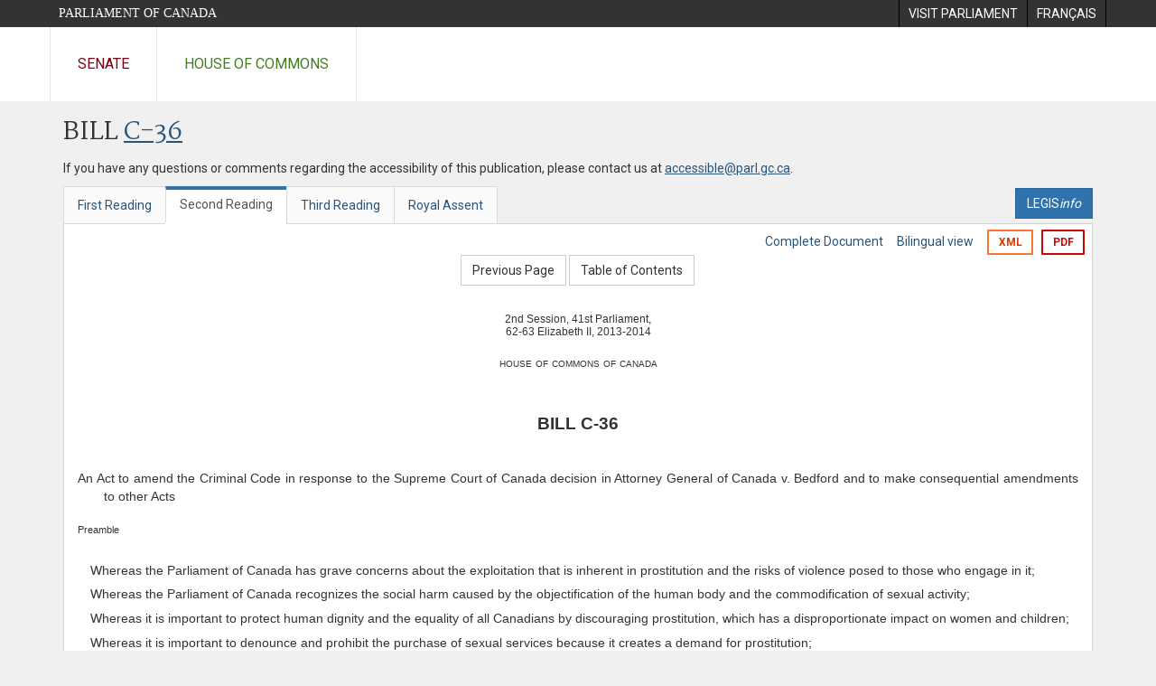

--- FILE ---
content_type: text/html; charset=utf-8
request_url: https://www.parl.ca/DocumentViewer/en/41-2/bill/C-36/second-reading/page-60
body_size: 27669
content:

<!DOCTYPE html>
<html lang="en" xml:lang="en">
<head>
    <meta charset="utf-8" />
    <meta name="Cache-Control" content="no-cache, no-store, must-revalidate" />
    <meta name="Pragma" content="no-cache" />
    <meta name="Expires" content="0" />
    <meta http-equiv="X-XSS-Protection" content="1" />
    <meta name="viewport" content="width=device-width" />
    <meta name="HandheldFriendly" content="true" />
    <meta name="description" content="Government Bill (House of Commons) C-36 (41-2) - Second Reading - Protection of Communities and Exploited Persons Act - Parliament of Canada" />
    <meta name="format-detection" content="telephone=no" />

    <!-- Meta tags for facebook -->
    <meta property="fb:app_id" content="620826918031248" />
    <meta property="og:url" />
    <meta property="og:type" content="article">
    <meta property="og:title" content="Government Bill (House of Commons) C-36 (41-2) - Second Reading - Protection of Communities and Exploited Persons Act - Parliament of Canada" />
    <meta property="og:description" content="Government Bill (House of Commons) C-36 (41-2) - Second Reading - Protection of Communities and Exploited Persons Act - Parliament of Canada" />
    <meta property="og:image" content="/documentviewer/assets/images/publications/crest2_hoc_cdc_e-f.gif" />
    <meta property="og:image:width" content="1200" />
    <meta property="og:image:height" content="630" />

    
                <meta name="Institution" content="House of Commons" />
                <meta name="DocumentId" content="6692196" />
                <meta name="DocumentTitle" content="C-36 (Second Reading)" />
                <meta name="Language" content="en" />
                <meta name="Parliament" content="41" />
                <meta name="Session" content="2" />
                <meta name="DocumentCategory" content="Bills" />
                <meta name="ParlDataRSSUri" content="//apps.ourcommons.ca/rss/" />
                <meta name="ParlDataUri" content="//apps.ourcommons.ca/ParlDataWidgets/" />
    <meta name="ServerBaseUrl" content="/documentviewer/" />
    


    <title>Government Bill (House of Commons) C-36 (41-2) - Second Reading - Protection of Communities and Exploited Persons Act - Parliament of Canada</title>

    <script type='text/javascript' src='/CommonElements/js/jquery-3.7.1.min.js'></script>
<script type='text/javascript' src='/CommonElements/js/bootstrap.min.js'></script>
<link rel='stylesheet' type='text/css' media='all' href='/CommonElements/styles/bootstrap.min.css' />
<link rel='stylesheet' type='text/css' media='all' href='/CommonElements/styles/hoc-icons.min.css' />
<link rel='stylesheet' type='text/css' media='all' href='/CommonElements/styles/ce-parl-main.min.css' />
<link rel='stylesheet' type='text/css' media='all' href='/CommonElements/styles/ce-parl-mobile.min.css' />
<script type='text/javascript' src='https://www.googletagmanager.com/gtag/js?id=G-3B4FY0L638'></script>
<script>window.dataLayer = window.dataLayer || [];function gtag(){dataLayer.push(arguments);}gtag('js', new Date());gtag('config', 'G-3B4FY0L638');</script>

    <link href="/documentviewer/bundles/css?v=kfkArLzlrhyxKfahCOCkKH5CSt03TfRpHR82pW9Zmmc1" rel="stylesheet"/>

    
<link href="/documentviewer/assets/styles/publications/Bills.css" rel="stylesheet"/>
<link href="/documentviewer/assets/styles/publications/publication-defaults.css" rel="stylesheet"/>

    


        <base href="https://www.parl.ca/Content/Bills/412/Government/C-36/C-36_2/">

    <script type="text/javascript">

        window.fbAsyncInit = function () {
            FB.init({
                appId: ('en' == 'en' ? '620826918031248' : '1902349903311680'),
                xfbml: true,
                version: 'v2.0'
            });
        };

        // Load the SDK Asynchronously
        (function (d) {
            var js, id = 'facebook-jssdk'; if (d.getElementById(id)) { return; }
            js = d.createElement('script'); js.id = id; js.async = true;
            js.src = "https://connect.facebook.net/en_US/all.js";
            d.getElementsByTagName('head')[0].appendChild(js);
        }(document));
    </script>

    <script>
        $(document).ready(function () {

            $('.-rowchild').css({ "display": "flex", "justify-content": "center" });
            $('.-rowchild').find("sup").css("line-height", "15px");
            $('.-rowchildBar').css({ "border-right": "1px solid #111" });

            $('.-rowchild').wrapAll('<div style="display: flex;justify-content: space-around;flex-direction: row;">');

        });

    </script>
</head>
<body class="body-wrapper site-code-parl">


    <!-- Skip to Content -->
				<div class="local-anchor-container">
					<a href="#StartOfContent" class="ce-parl-skipnav sr-only sr-only-focusable">Skip to main content</a>
				</div>
				<!-- Parliament Header -->
				<div role="banner" class="ce-parl-header hidden-print">
					<div class="container">
						<a href="//www.parl.ca" class="ce-parl-btn pull-left">Parliament of Canada</a>
						<ul class="pull-right" role="menu">
							<li role="menuitem"> 
								<a href="https://visit.parl.ca/index-e.html" class="hoccmn-parent-org" rel="external">
										<span class="hidden-xs">Visit Parliament</span>
										<span class="visible-xs">Visit</span>
								</a>				
							</li>
							<li role="menuitem"> 
								<a href="https://www.parl.ca/documentviewer/fr/41-2/projet-loi/C-36/deuxieme-lecture/page-60" class="hoccmn-parent-org">
										<span lang="fr-CA" class="hidden-xs">Français</span>
										<span lang="fr-CA" class="visible-xs">FR</span>
								</a>				
							</li>
						</ul>
					</div>
				</div>
				<!-- Parl Navigation -->
				<nav class="ce-parl-nav hidden-print" aria-label="Main">
					<div class="container">
						<div class="row">
							<div class="col-sm-12">
								<ul class="ce-parl-nav-list">
										<li><a href="//sencanada.ca/en" class="ce-parl-nav-senate-link" rel="external">Senate</a></li>
										<li><a href="//www.ourcommons.ca" class="ce-parl-nav-hoc-link">House of Commons</a></li>
								</ul>
							</div>
						</div>
					</div>
				</nav>
    




<main class="publication">
    <a id="StartOfContent" tabindex="-1"></a>

    <div class="container" id="publicationContent">
        <div class="row" style="position:relative">
            <div class="col-md-12">
                <section class="page-content">

                    <div class="frame-header">
                        <div class="row">

                            <div class="col-xs-12 pull-left">

        <h1 class="page-title">
            Bill
            <a href="//www.parl.ca/LegisInfo/BillDetails.aspx?Language=en&amp;Mode=1&amp;billId=6635303">C-36</a>
        </h1>
                                
    <div style="margin-bottom: 15px">
        
    </div>

                            </div>
                            <div class="col-xs-12 pull-left">
                                <p>If you have any questions or comments regarding the accessibility of this publication, please contact us at <a href="mailto:accessible@parl.gc.ca">accessible@parl.gc.ca</a>.</p>
                            </div>
                        </div>

                        


                        <div class="row">
                                <div class="tabs col-lg-6 pull-left">
                                    <ul role="tablist" class="nav nav-tabs publication-tabs  ">
                                            <li role="presentation" class="nav-tab  ">
                                                    <a href="/documentviewer/en/41-2/bill/C-36/first-reading/page-60" aria-controls="" role="tab" aria-selected="False">First Reading</a>
                                            </li>
                                            <li role="presentation" class="nav-tab active ">
                                                    <a href="/documentviewer/en/41-2/bill/C-36/second-reading/page-60" aria-controls="" role="tab" aria-selected="True">Second Reading</a>
                                            </li>
                                            <li role="presentation" class="nav-tab  ">
                                                    <a href="/documentviewer/en/41-2/bill/C-36/third-reading/page-60" aria-controls="" role="tab" aria-selected="False">Third Reading</a>
                                            </li>
                                            <li role="presentation" class="nav-tab  ">
                                                    <a href="/documentviewer/en/41-2/bill/C-36/royal-assent/page-60" aria-controls="" role="tab" aria-selected="False">Royal Assent</a>
                                            </li>
                                    </ul>
                                </div>
                                                            <div class="col-lg-6 related-links-bar">
                                        <div class="related-link">
                                            <div><a class="btn btn-primary" style="display:inline-block;" href="//www.parl.ca/LegisInfo/Home.aspx?Language=en"><div>LEGIS<i>info</i></div></a></div>
                                        </div>
                                </div>
                        </div>

                    </div>

                    

<div class="publication-outline">

    <div class="row embedded-content-options ">


            <div class="other-options col-sm-12">
                        <a class="user-guide" href="/documentviewer/en/41-2/bill/C-36/second-reading/page-4">Complete Document</a>
                        <a class="user-guide hidden-xs" href="/documentviewer/en/41-2/bill/C-36/second-reading/page-60?col=2">Bilingual view</a>

                        <a class="btn btn-export-xml hidden-xs" href="/Content/Bills/412/Government/C-36/C-36_2/C-36-3-e.xml" aria-label="Export the xml version">XML</a>
                                    <a class="btn btn-export-pdf" data-analytics-eventcategory="DocumentViewer - PDF format download" data-analytics-eventaction="click" data-analytics-eventlabel="PDF format" href="/Content/Bills/412/Government/C-36/C-36_2/C-36_2.PDF" aria-label="Export the pdf version">PDF</a>
            </div>

    </div>

    <div>
        
    <div class="row embedded-content-navigation">
        <div class="col-md-2 navigation-left">
        </div>
        <div class="col-md-8 navigation-center">
                    <a class="btn btn-default" href="/documentviewer/en/41-2/bill/C-36/second-reading/page-19">Previous Page</a>
                    <a class="btn btn-default btn-toc" href="/documentviewer/en/41-2/bill/C-36/second-reading/page-ToC">Table of Contents</a>
        </div>
        <div class="col-md-2 navigation-right"></div>
    </div>

    </div>
    <div class="row">

        <div class="col-xs-12 publication-container-box">
            <div class="publication-container multi-page">
                    <div class="col-xs-12 publication-container-content">
                        
                        <!--MAINTEXT--><div>
  <div></div>
</div>
<div>
  <div>
    <div style="font-size:9pt;text-align:center;line-height :11pt;">2nd Session, 41st Parliament,</div>
  </div>
</div>
<div>
  <div>
    <div style="font-size:9pt;text-align:center;line-height :11pt;">62-63 Elizabeth II, 2013-2014</div>
  </div>
</div>
<div>
  <div>
    <div style="font-size:11pt;text-align:center;font-variant:small-caps;margin-top:14pt;line-height :13pt;">house of commons of canada</div>
  </div>
</div>
<div>
  <div>
    <div style="font-size:14pt;text-align:center;font-weight:bold;margin-top:36pt;line-height :16pt;font-weight:bold;">BILL C-36</div>
  </div>
</div>
<div>
  <div>
    <div style="text-indent:-22pt;text-align:justify;margin-top:30pt;margin-left:22pt;">An Act to amend the Criminal Code in response to the Supreme Court of Canada decision in Attorney General of Canada v. Bedford and to make consequential amendments to other Acts</div>
  </div>
</div>
<div><!--Preamble--><div class="BillMarginalNote">Preamble<br></div>
  <div>
    <div style="text-indent:1em;text-align:Justify;margin-top:20pt;margin-left:0em;">Whereas the Parliament of Canada has grave concerns about the exploitation that is inherent in prostitution and the risks of violence posed to those who engage in it;</div>
  </div>
  <div>
    <div style="text-indent:1em;text-align:Justify;margin-top:5pt;margin-left:0em;">Whereas the Parliament of Canada recognizes the social harm caused by the objectification of the human body and the commodification of sexual activity;</div>
  </div>
  <div>
    <div style="text-indent:1em;text-align:Justify;margin-top:5pt;margin-left:0em;">Whereas it is important to protect human dignity and the equality of all Canadians by discouraging prostitution, which has a disproportionate impact on women and children;</div>
  </div>
  <div>
    <div style="text-indent:1em;text-align:Justify;margin-top:5pt;margin-left:0em;">Whereas it is important to denounce and prohibit the purchase of sexual services because it creates a demand for prostitution;</div>
  </div>
  <div>
    <div style="text-indent:1em;text-align:Justify;margin-top:5pt;margin-left:0em;">Whereas it is important to continue to denounce and prohibit the procurement of persons for the purpose of prostitution and the development of economic interests in the exploitation of the prostitution of others as well as the commercialization and institutionalization of prostitution;</div>
  </div>
  <div>
    <div style="text-indent:1em;text-align:Justify;margin-top:5pt;margin-left:0em;">Whereas the Parliament of Canada wishes to encourage those who engage in prostitution to report incidents of violence and to leave prostitution;</div>
  </div>
  <div>
    <div style="text-indent:1em;text-align:Justify;margin-top:5pt;margin-left:0em;">And whereas the Parliament of Canada is committed to protecting communities from the harms associated with prostitution;</div>
  </div>
</div>
<div>
  <div>
    <div style="text-indent:0em;text-align:Justify;margin-top:5pt;margin-left:0em;">Now, therefore, Her Majesty, by and with the advice and consent of the Senate and House of Commons of Canada, enacts as follows:</div>
  </div>
</div><!--Heading:SHORT TITLE--><a name="1"><!--BREAKER--></a><div>
  <div>
    <div style="text-align:Center;margin-top:10pt;">SHORT TITLE</div>
  </div>
</div>
<div><!--Short title--><div class="BillMarginalNote">Short title<br></div>
  <div>
    <div style="text-indent:1em;margin-top:5pt;margin-left:0em;"><strong>1.</strong> This Act may be cited as the <em>Protection of Communities and Exploited Persons Act</em>.</div>
  </div>
</div><!--Heading:CRIMINAL CODE--><a name="2"><!--BREAKER--></a><div><!--R.S., c. C-46--><div class="BillMarginalNote">R.S., c. C-46<br></div>
  <div>
    <div style="text-align:Center;font-weight:bold;margin-top:10pt;">CRIMINAL CODE</div>
  </div>
</div>
<div><!--1995, c. 39, s. 138(1)--><div class="BillMarginalNote">1995, c. 39, s. 138(1)<br></div>
  <div>
    <div style="text-indent:1em;font-weight:bold;margin-top:5pt;margin-left:0em;"><strong>2.</strong> The portion of the definition “weapon” in section 2 of the <em>Criminal Code</em> after paragraph (<em>b</em>) is replaced by the following:</div>
  </div>
</div>
<div>
  <div>
    <div style="margin-top:5pt;margin-left:0em;">and, without restricting the generality of the foregoing, includes a firearm and, for the purposes of sections 88, 267 and 272, any thing used, designed to be used or intended for use in binding or tying up a person against their will;</div>
  </div>
</div>
<div>
  <div>
    <div style="text-indent:1em;font-weight:bold;margin-top:5pt;margin-left:0em;"><strong>3.</strong> Subsection 7(4.1) of the Act is amended by replacing the reference to “212(4)” with a reference to “286.1(2)”.</div>
  </div>
</div>
<div>
  <div>
    <div style="text-indent:1em;font-weight:bold;margin-top:5pt;margin-left:0em;"><strong>4.</strong> Subsection 150.1(5) of the Act is amended by replacing the reference to “212(2) or (4)” with a reference to “286.1(2), 286.2(2) or 286.3(2)”.</div>
  </div>
</div>
<div>
  <div>
    <div style="text-indent:1em;font-weight:bold;margin-top:5pt;margin-left:0em;"><strong>5.</strong> (1) Paragraph 161(1.1)(<em>a</em>) of the Act is amended</div>
  </div>
  <div>
    <div style="text-indent:0em;font-weight:bold;margin-top:5pt;margin-left:1em;">(<em>a</em>) by replacing the reference to “173(2) or 212(1), (2), (2.1) or (4) or” with a reference to “173(2),”; and</div>
  </div>
  <div>
    <div style="text-indent:0em;font-weight:bold;margin-top:5pt;margin-left:1em;">(<em>b</em>) by replacing the reference to “273, 280 or 281” with a reference to “273 or 279.011, subsection 279.02(2) or 279.03(2), section 280 or 281 or subsection 286.1(2), 286.2(2) or 286.3(2)”.</div>
  </div>
</div>
<div>
  <div>
    <div style="text-indent:1em;font-weight:bold;margin-top:5pt;margin-left:0em;">(2) Subsection 161(1.1) of the Act is amended by striking out “or” at the end of paragraph (<em>b</em>), by adding “or” at the end of paragraph (<em>c</em>) and by adding the following after paragraph (<em>c</em>):</div>
  </div>
</div>
<div>
  <div>
    <div style="text-indent:0em;margin-top:5pt;margin-left:1em;">(<em>d</em>) an offence under subsection 212(1) (procuring), 212(2) (living on the avails of prostitution of person under 18 years), 212(2.1) (aggravated offence in relation to living on the avails of prostitution of person under 18 years) or 212(4) (prostitution of person under 18 years) of this Act, as it read from time to time before the day on which this paragraph comes into force.</div>
  </div>
</div>
<div><!--1993, c. 46, s. 3(1); 2005, c. 32, ss. 8(1)(F) and (2)--><div class="BillMarginalNote">1993, c. 46, s. 3(1); 2005, c. 32, ss. 8(1)(F) and (2)<br></div>
  <div>
    <div style="text-indent:1em;font-weight:bold;margin-top:5pt;margin-left:0em;"><strong>6.</strong> (1) Subsection 164(1) of the Act is replaced by the following:</div>
  </div>
</div>
<div><!--Warrant of seizure--><div class="BillMarginalNote">Warrant of seizure<br></div>
  <div>
    <div style="text-indent:1em;margin-top:5pt;margin-left:0em;"><strong>164.</strong> (1) A judge may issue a warrant authorizing seizure of copies of a recording, a publication, a representation or any written material, if the judge is satisfied by information on oath that there are reasonable grounds to believe that</div>
  </div>
  <div>
    <div style="text-indent:0em;margin-top:5pt;margin-left:1em;">(<em>a</em>) the recording, copies of which are kept for sale or distribution in premises within the jurisdiction of the court, is a voyeuristic recording;</div>
  </div>
  <div>
    <div style="text-indent:0em;margin-top:5pt;margin-left:1em;">(<em>b</em>) the publication, copies of which are kept for sale or distribution in premises within the jurisdiction of the court, is obscene or a crime comic, as defined in section 163;</div>
  </div>
  <div>
    <div style="text-indent:0em;margin-top:5pt;margin-left:1em;">(<em>c</em>) the representation, written material or recording, copies of which are kept in premises within the jurisdiction of the court, is child pornography as defined in section 163.1; or</div>
  </div>
  <div>
    <div style="text-indent:0em;margin-top:5pt;margin-left:1em;">(<em>d</em>) the representation, written material or recording, copies of which are kept in premises within the jurisdiction of the court, is an advertisement of sexual services.</div>
  </div>
</div>
<div><!--2005, c. 32, s. 8(3)--><div class="BillMarginalNote">2005, c. 32, s. 8(3)<br></div>
  <div>
    <div style="text-indent:1em;font-weight:bold;margin-top:5pt;margin-left:0em;">(2) Subsections 164(3) to (5) of the Act are replaced by the following:</div>
  </div>
</div>
<div><!--Owner and maker may appear--><div class="BillMarginalNote">Owner and maker may appear<br></div>
  <div>
    <div style="text-indent:1em;margin-top:5pt;margin-left:0em;">(3) The owner and the maker of the matter seized under subsection (1), and alleged to be obscene, a crime comic, child pornography, a voyeuristic recording or an advertisement of sexual services, may appear and be represented in the proceedings to oppose the making of an order for the forfeiture of the matter.</div>
  </div>
</div>
<div><!--Order of forfeiture--><div class="BillMarginalNote">Order of forfeiture<br></div>
  <div>
    <div style="text-indent:1em;margin-top:5pt;margin-left:0em;">(4) If the court is satisfied, on a balance of probabilities, that the publication, representation, written material or recording referred to in subsection (1) is obscene, a crime comic, child pornography, a voyeuristic recording or an advertisement of sexual services, it may make an order declaring the matter forfeited to Her Majesty in right of the province in which the proceedings take place, for disposal as the Attorney General may direct.</div>
  </div>
</div>
<div><!--Disposal of matter--><div class="BillMarginalNote">Disposal of matter<br></div>
  <div>
    <div style="text-indent:1em;margin-top:5pt;margin-left:0em;">(5) If the court is not satisfied that the publication, representation, written material or recording referred to in subsection (1) is obscene, a crime comic, child pornography, a voyeuristic recording or an advertisement of sexual services, it shall order that the matter be restored to the person from whom it was seized without delay after the time for final appeal has expired.</div>
  </div>
</div>
<div><!--2005, c. 32, s. 8(4)--><div class="BillMarginalNote">2005, c. 32, s. 8(4)<br></div>
  <div>
    <div style="text-indent:1em;font-weight:bold;margin-top:5pt;margin-left:0em;">(3) Subsection 164(7) of the Act is replaced by the following:</div>
  </div>
</div>
<div><!--Consent--><div class="BillMarginalNote">Consent<br></div>
  <div>
    <div style="text-indent:1em;margin-top:5pt;margin-left:0em;">(7) If an order is made under this section by a judge in a province with respect to one or more copies of a publication, a representation, written material or a recording, no proceedings shall be instituted or continued in that province under section 162, 163, 163.1 or 286.4 with respect to those or other copies of the same publication, representation, written material or recording without the consent of the Attorney General.</div>
  </div>
</div>
<div>
  <div>
    <div style="text-indent:1em;font-weight:bold;margin-top:5pt;margin-left:0em;">(4) Subsection 164(8) of the Act is amended by adding the following in alphabetical order:</div>
  </div>
</div>
<div><!--“advertisement of sexual services”« publicité de services sexuels »--><div class="BillMarginalNote">“advertisement of sexual services”<br>« <em>publicité de services sexuels</em> »<br></div>
  <div>
    <div style="margin-top:5pt;margin-left:0em;">“advertisement of sexual services” means any material — including a photographic, film, video, audio or other recording, made by any means, a visual representation or any written material — that is used to advertise sexual services contrary to section 286.4.</div>
  </div>
</div>
<div><!--2005, c. 32, s. 9(1)--><div class="BillMarginalNote">2005, c. 32, s. 9(1)<br></div>
  <div>
    <div style="text-indent:1em;font-weight:bold;margin-top:5pt;margin-left:0em;"><strong>7.</strong> (1) The portion of subsection 164.1(1) of the Act before paragraph (<em>a</em>) is replaced by the following:</div>
  </div>
</div>
<div><!--Warrant of seizure--><div class="BillMarginalNote">Warrant of seizure<br></div>
  <div>
    <div style="text-indent:1em;margin-top:5pt;margin-left:0em;"><strong>164.1</strong> (1) If a judge is satisfied by information on oath that there are reasonable grounds to believe that there is material — namely, child pornography as defined in section 163.1, a voyeuristic recording or an advertisement of sexual services as defined in subsection 164(8) or data as defined in subsection 342.1(2) that makes child pornography, a voyeuristic recording or an advertisement of sexual services available — that is stored on and made available through a computer system as defined in subsection 342.1(2) that is within the jurisdiction of the court, the judge may order the custodian of the computer system to</div>
  </div>
</div>
<div><!--2005, c. 32, s. 9(2)--><div class="BillMarginalNote">2005, c. 32, s. 9(2)<br></div>
  <div>
    <div style="text-indent:1em;font-weight:bold;margin-top:5pt;margin-left:0em;">(2) Subsection 164.1(5) of the Act is replaced by the following:</div>
  </div>
</div>
<div><!--Order--><div class="BillMarginalNote">Order<br></div>
  <div>
    <div style="text-indent:1em;margin-top:5pt;margin-left:0em;">(5) If the court is satisfied, on a balance of probabilities, that the material is child pornog­raphy as defined in section 163.1, a voyeuristic recording or an advertisement of sexual services as defined in subsection 164(8) or data as defined in subsection 342.1(2) that makes child pornography, the voyeuristic recording or the advertisement of sexual services available, it may order the custodian of the computer system to delete the material.</div>
  </div>
</div>
<div><!--2005, c. 32, s. 9(3)--><div class="BillMarginalNote">2005, c. 32, s. 9(3)<br></div>
  <div>
    <div style="text-indent:1em;font-weight:bold;margin-top:5pt;margin-left:0em;">(3) Subsection 164.1(7) of the Act is replaced by the following:</div>
  </div>
</div>
<div><!--Return of material--><div class="BillMarginalNote">Return of material<br></div>
  <div>
    <div style="text-indent:1em;margin-top:5pt;margin-left:0em;">(7) If the court is not satisfied that the material is child pornography as defined in section 163.1, a voyeuristic recording or an advertisement of sexual services as defined in subsection 164(8) or data as defined in subsection 342.1(2) that makes child pornography, the voyeuristic recording or the advertisement of sexual services available, the court shall order that the electronic copy be returned to the custodian of the computer system and terminate the order under paragraph (1)(<em>b</em>).</div>
  </div>
</div>
<div><!--2012, c. 1, s. 21--><div class="BillMarginalNote">2012, c. 1, s. 21<br></div>
  <div>
    <div style="text-indent:1em;font-weight:bold;margin-top:5pt;margin-left:0em;"><strong>8.</strong> Paragraph 171.1(1)(<em>a</em>) of the Act is replaced by the following:</div>
  </div>
</div>
<div>
  <div>
    <div style="text-indent:0em;margin-top:5pt;margin-left:1em;">(<em>a</em>) a person who is, or who the accused believes is, under the age of 18 years, for the purpose of facilitating the commission of an offence with respect to that person under subsection 153(1), section 155, 163.1, 170, 171 or 279.011 <span style="text-decoration:underline">or</span> subsection 279.02(2), 279.03(2), 286.1(2), 286.2(2) or 286.3(2);</div>
  </div>
</div>
<div><!--2012, c. 1, s. 22(1)--><div class="BillMarginalNote">2012, c. 1, s. 22(1)<br></div>
  <div>
    <div style="text-indent:1em;font-weight:bold;margin-top:5pt;margin-left:0em;"><strong>9.</strong> Paragraph 172.1(1)(<em>a</em>) of the Act is replaced by the following:</div>
  </div>
</div>
<div>
  <div>
    <div style="text-indent:0em;margin-top:5pt;margin-left:1em;">(<em>a</em>) a person who is, or who the accused believes is, under the age of 18 years, for the purpose of facilitating the commission of an offence with respect to that person under subsection 153(1), section 155, 163.1, 170, 171 or 279.011 <span style="text-decoration:underline">or</span> subsection 279.02(2), 279.03(2), 286.1(2), 286.2(2) or 286.3(2);</div>
  </div>
</div>
<div><!--2012, c. 1, s. 23--><div class="BillMarginalNote">2012, c. 1, s. 23<br></div>
  <div>
    <div style="text-indent:1em;font-weight:bold;margin-top:5pt;margin-left:0em;"><strong>10.</strong> Paragraph 172.2(1)(<em>a</em>) of the Act is replaced by the following:</div>
  </div>
</div>
<div>
  <div>
    <div style="text-indent:0em;margin-top:5pt;margin-left:1em;">(<em>a</em>) under subsection 153(1), section 155, 163.1, 170, 171 or 279.011 <span style="text-decoration:underline">or</span> subsection 279.02(2), 279.03(2), 286.1(2), 286.2(2) or 286.3(2) with respect to another person who is, or who the accused believes is, under the age of 18 years;</div>
  </div>
</div>
<div><!--2004, c. 15, s. 108--><div class="BillMarginalNote">2004, c. 15, s. 108<br></div>
  <div>
    <div style="text-indent:1em;font-weight:bold;margin-top:5pt;margin-left:0em;"><strong>11.</strong> (1) Subparagraphs (<em>a</em>)(xxxv) to (xxxviii) of the definition “offence” in section 183 of the Act are repealed.</div>
  </div>
</div>
<div>
  <div>
    <div style="text-indent:1em;font-weight:bold;margin-top:5pt;margin-left:0em;">(2) The definition “offence” in section 183 of the Act is amended by adding the following after subparagraph (<em>a</em>)(lii):</div>
  </div>
</div>
<div>
  <div>
    <div style="text-indent:0em;margin-top:5pt;margin-left:2em;">(lii.1) 286.1 (obtaining sexual services for consideration),</div>
  </div>
  <div>
    <div style="text-indent:0em;margin-top:5pt;margin-left:2em;">(lii.2) 286.2 (material benefit from sexual services),</div>
  </div>
  <div>
    <div style="text-indent:0em;margin-top:5pt;margin-left:2em;">(lii.3) 286.3 (procuring),</div>
  </div>
  <div>
    <div style="text-indent:0em;margin-top:5pt;margin-left:2em;">(lii.4) 286.4 (advertising sexual services),</div>
  </div>
</div>
<div>
  <div>
    <div style="text-indent:1em;font-weight:bold;margin-top:5pt;margin-left:0em;"><strong>12.</strong> (1) The definition “prostitute” in subsection 197(1) of the Act is repealed.</div>
  </div>
</div>
<div>
  <div>
    <div style="text-indent:1em;font-weight:bold;margin-top:5pt;margin-left:0em;">(2) The definition “common bawdy-house” in subsection 197(1) of the Act is replaced by the following:</div>
  </div>
</div>
<div><!--“common bawdy-house”« maison de débauche »--><div class="BillMarginalNote">“common bawdy-house”<br>« <em>maison de débauche</em> »<br></div>
  <div>
    <div style="margin-top:5pt;margin-left:0em;">“common bawdy-house” means, for the practice of acts of indecency, a place that is kept or occupied or resorted to by one or more persons;</div>
  </div>
</div>
<div><!--1997, c. 16, s. 2; 2005, c. 32, ss. 10.1(1) and (2)--><div class="BillMarginalNote">1997, c. 16, s. 2; 2005, c. 32, ss. 10.1(1) and (2)<br></div>
  <div>
    <div style="text-indent:1em;font-weight:bold;margin-top:5pt;margin-left:0em;"><strong>13.</strong> Section 212 of the Act and the heading before it are repealed.</div>
  </div>
</div>
<div><!--R.S., c. 51 (1st Supp.), s. 1--><div class="BillMarginalNote">R.S., c. 51 (1st Supp.), s. 1<br></div>
  <div>
    <div style="text-indent:1em;font-weight:bold;margin-top:5pt;margin-left:0em;"><strong>14.</strong> The heading before section 213 of the Act is replaced by the following:</div>
  </div>
</div><!--Heading:Offences in Relation to Offering, Providing or Obtaining Sexual Services for Consideration--><a name="3"><!--BREAKER--></a><div>
  <div>
    <div style="text-align:Center;font-variant:small-caps;margin-top:10pt;">Offences in Relation to Offering, Providing or Obtaining Sexual Services for Consideration</div>
  </div>
</div>
<div><!--R.S., c. 51 (1st Supp.), s. 1--><div class="BillMarginalNote">R.S., c. 51 (1st Supp.), s. 1<br></div>
  <div>
    <div style="text-indent:1em;font-weight:bold;margin-top:5pt;margin-left:0em;"><strong>15.</strong> (1) The portion of subsection 213(1) of the Act before paragraph (<em>a</em>) is replaced by the following:</div>
  </div>
</div>
<div><!--Stopping or impeding traffic--><div class="BillMarginalNote">Stopping or impeding traffic<br></div>
  <div>
    <div style="text-indent:1em;margin-top:5pt;margin-left:0em;"><strong>213.</strong> (1) Everyone is guilty of an offence punishable on summary conviction who, in a public place or in any place open to public view, for the purpose of offering, providing or obtaining sexual services for consideration,</div>
  </div>
</div>
<div><!--R.S., c. 51 (1st Supp.), s. 1--><div class="BillMarginalNote">R.S., c. 51 (1st Supp.), s. 1<br></div>
  <div>
    <div style="text-indent:1em;font-weight:bold;margin-top:5pt;margin-left:0em;">(2) Subsection 213(1) of the Act is amended by adding “or” at the end of paragraph (<em>a</em>), by striking out “or” at the end of paragraph (<em>b</em>) and by repealing the portion after paragraph (<em>b</em>).</div>
  </div>
</div>
<div>
  <div>
    <div style="text-indent:1em;font-weight:bold;margin-top:5pt;margin-left:0em;">(3) Section 213 of the Act is amended by adding the following after subsection (1):</div>
  </div>
</div>
<div><!--Communicating to provide sexual services for consideration--><div class="BillMarginalNote">Communicating to provide sexual services for consideration<br></div>
  <div>
    <div style="text-indent:1em;margin-top:5pt;margin-left:0em;">(1.1) Everyone is guilty of an offence punishable on summary conviction who communicates with any person — for the purpose of offering or providing sexual services for consideration — in a public place, or in any place open to public view, that is or is next to a <span style="text-decoration:underline">school ground, playground or daycare centre</span>.</div>
  </div>
</div>
<div>
  <div>
    <div style="text-indent:1em;font-weight:bold;margin-top:5pt;margin-left:0em;"><strong>16.</strong> Section 274 of the Act is amended</div>
  </div>
  <div>
    <div style="text-indent:0em;font-weight:bold;margin-top:5pt;margin-left:1em;">(<em>a</em>) by striking out the reference to “212,”; and</div>
  </div>
  <div>
    <div style="text-indent:0em;font-weight:bold;margin-top:5pt;margin-left:1em;">(<em>b</em>) by replacing the reference to “272 or 273” with a reference to “272, 273, 286.1, 286.2 or 286.3”.</div>
  </div>
</div>
<div><!--1997, c. 30, s. 1--><div class="BillMarginalNote">1997, c. 30, s. 1<br></div>
  <div>
    <div style="text-indent:1em;font-weight:bold;margin-top:5pt;margin-left:0em;"><strong>17.</strong> (1) The portion of subsection 278.2(1) of the English version of the Act before paragraph (<em>a</em>) is replaced by the following:</div>
  </div>
</div>
<div><!--Production of record to accused--><div class="BillMarginalNote">Production of record to accused<br></div>
  <div>
    <div style="text-indent:1em;margin-top:5pt;margin-left:0em;"><strong>278.2</strong> (1) Except in accordance with sections 278.3 to 278.91, no record relating to a complainant or a witness shall be produced to an accused in any proceedings in respect of any of the following offences or in any proceedings in respect of two or more offences at least one of which is any of the following offences:</div>
  </div>
</div>
<div>
  <div>
    <div style="text-indent:1em;font-weight:bold;margin-top:5pt;margin-left:0em;">(2) Paragraph 278.2(1)(<em>a</em>) of the Act is amended</div>
  </div>
  <div>
    <div style="text-indent:0em;font-weight:bold;margin-top:5pt;margin-left:1em;">(<em>a</em>) by striking out the reference to “212,”; and</div>
  </div>
  <div>
    <div style="text-indent:0em;font-weight:bold;margin-top:5pt;margin-left:1em;">(<em>b</em>) by replacing the reference to “272 or 273” with a reference to “272, 273, 279.01, 279.011, 279.02, 279.03, 286.1, 286.2 or 286.3”.</div>
  </div>
</div>
<div><!--1997, c. 30, s. 1--><div class="BillMarginalNote">1997, c. 30, s. 1<br></div>
  <div>
    <div style="text-indent:1em;font-weight:bold;margin-top:5pt;margin-left:0em;">(3) Subsection 278.2(1) of the Act is amended by adding “or” at the end of paragraph (<em>a</em>) and by replacing the portion after paragraph (<em>a</em>) with the following:</div>
  </div>
</div>
<div>
  <div>
    <div style="text-indent:0em;margin-top:5pt;margin-left:1em;">(<em>b</em>) any offence under this Act, as it read from time to time before the day on which this paragraph comes into force, if the conduct alleged would be an offence referred to in paragraph (<em>a</em>) if it occurred on or after that day.</div>
  </div>
</div>
<div><!--2005, c. 43, s. 3--><div class="BillMarginalNote">2005, c. 43, s. 3<br></div>
  <div>
    <div style="text-indent:1em;font-weight:bold;margin-top:5pt;margin-left:0em;"><strong>18.</strong> Paragraphs 279.01(1)(<em>a</em>) and (<em>b</em>) of the Act are replaced by the following:</div>
  </div>
</div>
<div>
  <div>
    <div style="text-indent:0em;margin-top:5pt;margin-left:1em;">(<em>a</em>) to imprisonment for life and to a minimum punishment of imprisonment for a term of five years if they kidnap, commit an aggravated assault or aggravated sexual assault against, or cause death to, the victim during the commission of the offence; or</div>
  </div>
  <div>
    <div style="text-indent:0em;margin-top:5pt;margin-left:1em;">(<em>b</em>) to imprisonment for a term of not more than 14 years and to a minimum punishment of imprisonment for a term of four years in any other case.</div>
  </div>
</div>
<div><!--2010, c. 3, s. 3--><div class="BillMarginalNote">2010, c. 3, s. 3<br></div>
  <div>
    <div style="text-indent:1em;font-weight:bold;margin-top:5pt;margin-left:0em;"><strong>19.</strong> Sections 279.02 and 279.03 of the Act are replaced by the following:</div>
  </div>
</div>
<div><!--Material benefit — trafficking--><div class="BillMarginalNote">Material benefit — trafficking<br></div>
  <div>
    <div style="text-indent:1em;margin-top:5pt;margin-left:0em;"><strong>279.02</strong> (1) Everyone who receives a financial or other material benefit, knowing that it is obtained by or derived directly or indirectly from the commission of an offence under subsection 279.01(1), is guilty of an indictable offence and liable to imprisonment for a term of not more than 10 years.</div>
  </div>
</div>
<div><!--Material benefit — trafficking of person under 18 years--><div class="BillMarginalNote">Material benefit — trafficking of person under 18 years<br></div>
  <div>
    <div style="text-indent:1em;margin-top:5pt;margin-left:0em;">(2) Everyone who receives a financial or other material benefit, knowing that it is obtained by or derived directly or indirectly from the commission of an offence under subsection 279.011(1), is guilty of an indictable offence and liable to imprisonment for a term of not more than 14 years and to a minimum punishment of imprisonment for a term of two years.</div>
  </div>
</div>
<div><!--Withholding or destroying documents — trafficking--><div class="BillMarginalNote">Withholding or destroying documents — trafficking<br></div>
  <div>
    <div style="text-indent:1em;margin-top:5pt;margin-left:0em;"><strong>279.03</strong> (1) Everyone who, for the purpose of committing or facilitating an offence under subsection 279.01(1), conceals, removes, withholds or destroys any travel document that belongs to another person or any document that establishes or purports to establish another person’s identity or immigration status — whether or not the document is of Canadian origin or is authentic — is guilty of an indictable offence and liable to imprisonment for a term of not more than five years.</div>
  </div>
</div>
<div><!--Withholding or destroying documents — trafficking of person under 18 years--><div class="BillMarginalNote">Withholding or destroying documents — trafficking of person under 18 years<br></div>
  <div>
    <div style="text-indent:1em;margin-top:5pt;margin-left:0em;">(2) Everyone who, for the purpose of committing or facilitating an offence under subsection 279.011(1), conceals, removes, withholds or destroys any travel document that belongs to another person or any document that establishes or purports to establish another person’s identity or immigration status — whether or not the document is of Canadian origin or is authentic — is guilty of an indictable offence and liable to imprisonment for a term of not more than 10 years and to a minimum punishment of imprisonment for a term of one year.</div>
  </div>
</div>
<div>
  <div>
    <div style="text-indent:1em;font-weight:bold;margin-top:5pt;margin-left:0em;"><strong>20.</strong> The Act is amended by adding the following after section 286:</div>
  </div>
</div><!--Heading:Commodification of Sexual Activity--><a name="4"><!--BREAKER--></a><div>
  <div>
    <div style="text-align:Center;font-variant:small-caps;margin-top:10pt;">Commodification of Sexual Activity</div>
  </div>
</div>
<div><!--Obtaining sexual services for consideration--><div class="BillMarginalNote">Obtaining sexual services for consideration<br></div>
  <div>
    <div style="text-indent:1em;margin-top:5pt;margin-left:0em;"><strong>286.1</strong> (1) Everyone who, in any place, obtains for consideration, or communicates with anyone for the purpose of obtaining for consideration, the sexual services of a person is guilty of</div>
  </div>
  <div>
    <div style="text-indent:0em;margin-top:5pt;margin-left:1em;">(<em>a</em>) an indictable offence and liable to imprisonment for a term of not more than five years and a minimum punishment of,</div>
  </div>
  <div>
    <div style="text-indent:0em;margin-top:5pt;margin-left:2em;">(i) in the case where the offence is committed in a public place, or in any place open to public view, that is or is next to a park or the grounds of a school or religious institution or that is or is next to any other place where persons under the age of 18 can reasonably be expected to be present,</div>
  </div>
  <div>
    <div style="text-indent:0em;margin-top:5pt;margin-left:3em;">(A) for a first offence, a fine of  $2,000, and</div>
  </div>
  <div>
    <div style="text-indent:0em;margin-top:5pt;margin-left:3em;">(B) for each subsequent offence, a fine of  $4,000, or</div>
  </div>
  <div>
    <div style="text-indent:0em;margin-top:5pt;margin-left:2em;">(ii) in any other case,</div>
  </div>
  <div>
    <div style="text-indent:0em;margin-top:5pt;margin-left:3em;">(A) for a first offence, a fine of  $1,000, and</div>
  </div>
  <div>
    <div style="text-indent:0em;margin-top:5pt;margin-left:3em;">(B) for each subsequent offence, a fine of  $2,000; or</div>
  </div>
  <div>
    <div style="text-indent:0em;margin-top:5pt;margin-left:1em;">(<em>b</em>) an offence punishable on summary conviction and liable to imprisonment for a term of not more than 18 months and a minimum punishment of,</div>
  </div>
  <div>
    <div style="text-indent:0em;margin-top:5pt;margin-left:2em;">(i) in the case referred to in subparagraph (<em>a</em>)(i),</div>
  </div>
  <div>
    <div style="text-indent:0em;margin-top:5pt;margin-left:3em;">(A) for a first offence, a fine of  $1,000, and</div>
  </div>
  <div>
    <div style="text-indent:0em;margin-top:5pt;margin-left:3em;">(B) for each subsequent offence, a fine of  $2,000, or</div>
  </div>
  <div>
    <div style="text-indent:0em;margin-top:5pt;margin-left:2em;">(ii) in any other case,</div>
  </div>
  <div>
    <div style="text-indent:0em;margin-top:5pt;margin-left:3em;">(A) for a first offence, a fine of  $500, and</div>
  </div>
  <div>
    <div style="text-indent:0em;margin-top:5pt;margin-left:3em;">(B) for each subsequent offence, a fine of  $1,000.</div>
  </div>
</div>
<div><!--Obtaining sexual services for consideration from person under 18 years--><div class="BillMarginalNote">Obtaining sexual services for consideration from person under 18 years<br></div>
  <div>
    <div style="text-indent:1em;margin-top:5pt;margin-left:0em;">(2) Everyone who, in any place, obtains for consideration, or communicates with anyone for the purpose of obtaining for consideration, the sexual services of a person under the age of 18 years is guilty of an indictable offence and liable to imprisonment for a term of not more than 10 years and to a minimum punishment of imprisonment for a term of</div>
  </div>
  <div>
    <div style="text-indent:0em;margin-top:5pt;margin-left:1em;">(<em>a</em>) for a first offence, six months; and</div>
  </div>
  <div>
    <div style="text-indent:0em;margin-top:5pt;margin-left:1em;">(<em>b</em>) for each subsequent offence, one year.</div>
  </div>
</div>
<div><!--Subsequent offences--><div class="BillMarginalNote">Subsequent offences<br></div>
  <div>
    <div style="text-indent:1em;margin-top:5pt;margin-left:0em;">(3) In determining, for the purpose of subsection (2), whether a convicted person has committed a subsequent offence, if the person was earlier convicted of any of the following offences, that offence is to be considered as an earlier offence:</div>
  </div>
  <div>
    <div style="text-indent:0em;margin-top:5pt;margin-left:1em;">(<em>a</em>) an offence under that subsection; or</div>
  </div>
  <div>
    <div style="text-indent:0em;margin-top:5pt;margin-left:1em;">(<em>b</em>) an offence under subsection 212(4) of this Act, as it read from time to time before the day on which this subsection comes into force.</div>
  </div>
</div>
<div><!--Sequence of convictions only--><div class="BillMarginalNote">Sequence of convictions only<br></div>
  <div>
    <div style="text-indent:1em;margin-top:5pt;margin-left:0em;">(4) In determining, for the purposes of this section, whether a convicted person has committed a subsequent offence, the only question to be considered is the sequence of convictions and no consideration shall be given to the sequence of commission of offences, whether any offence occurred before or after any conviction or whether offences were prosecuted by indictment or by way of summary conviction proceedings.</div>
  </div>
</div>
<div><!--Definitions of “place” and “public place”--><div class="BillMarginalNote">Definitions of “place” and “public place”<br></div>
  <div>
    <div style="text-indent:1em;margin-top:5pt;margin-left:0em;">(5) For the purposes of this section, “place” and “public place” have the same meaning as in subsection 197(1).</div>
  </div>
</div>
<div><!--Material benefit from sexual services--><div class="BillMarginalNote">Material benefit from sexual services<br></div>
  <div>
    <div style="text-indent:1em;margin-top:5pt;margin-left:0em;"><strong>286.2</strong> (1) Everyone who receives a financial or other material benefit, knowing that it is obtained by or derived directly or indirectly from the commission of an offence under subsection 286.1(1), is guilty of an indictable offence and liable to imprisonment for a term of not more than 10 years.</div>
  </div>
</div>
<div><!--Material benefit from sexual services provided by person under 18 years--><div class="BillMarginalNote">Material benefit from sexual services provided by person under 18 years<br></div>
  <div>
    <div style="text-indent:1em;margin-top:5pt;margin-left:0em;">(2) Everyone who receives a financial or other material benefit, knowing that it is obtained by or derived directly or indirectly from the commission of an offence under subsection 286.1(2), is guilty of an indictable offence and liable to imprisonment for a term of not more than 14 years and to a minimum punishment of imprisonment for a term of two years.</div>
  </div>
</div>
<div><!--Presumption--><div class="BillMarginalNote">Presumption<br></div>
  <div>
    <div style="text-indent:1em;margin-top:5pt;margin-left:0em;">(3) For the purposes of subsections (1) and (2), evidence that a person lives with or is habitually in the company of a person who offers or provides sexual services for consideration is, in the absence of evidence to the contrary, proof that the person received a financial or other material benefit from those services.</div>
  </div>
</div>
<div><!--Exception--><div class="BillMarginalNote">Exception<br></div>
  <div>
    <div style="text-indent:1em;margin-top:5pt;margin-left:0em;">(4) Subject to subsection (5), subsections (1) and (2) do not apply to a person who receives the benefit</div>
  </div>
  <div>
    <div style="text-indent:0em;margin-top:5pt;margin-left:1em;">(<em>a</em>) in the context of a legitimate living arrangement with the person from whose sexual services the benefit is derived;</div>
  </div>
  <div>
    <div style="text-indent:0em;margin-top:5pt;margin-left:1em;">(<em>b</em>) as a result of a legal or moral obligation of the person from whose sexual services the benefit is derived;</div>
  </div>
  <div>
    <div style="text-indent:0em;margin-top:5pt;margin-left:1em;">(<em>c</em>) in consideration for a service or good that they offer, on the same terms and conditions, to the general public; or</div>
  </div>
  <div>
    <div style="text-indent:0em;margin-top:5pt;margin-left:1em;">(<em>d</em>) in consideration for a service or good that they do not offer to the general public but that they offered or provided to the person from whose sexual services the benefit is derived, if they did not counsel or encourage that person to provide sexual services and the benefit is proportionate to the value of the service or good.</div>
  </div>
</div>
<div><!--No exception--><div class="BillMarginalNote">No exception<br></div>
  <div>
    <div style="text-indent:1em;margin-top:5pt;margin-left:0em;">(5) Subsection (4) does not apply to a person who commits an offence under subsection (1) or (2) if that person</div>
  </div>
  <div>
    <div style="text-indent:0em;margin-top:5pt;margin-left:1em;">(<em>a</em>) used, threatened to use or attempted to use violence, intimidation or coercion in relation to the person from whose sexual services the benefit is derived;</div>
  </div>
  <div>
    <div style="text-indent:0em;margin-top:5pt;margin-left:1em;">(<em>b</em>) abused a position of trust, power or authority in relation to the person from whose sexual services the benefit is derived;</div>
  </div>
  <div>
    <div style="text-indent:0em;margin-top:5pt;margin-left:1em;">(<em>c</em>) provided a drug, alcohol or any other intoxicating substance to the person from whose sexual services the benefit is derived for the purpose of aiding or abetting that person to offer or provide sexual services for consideration;</div>
  </div>
  <div>
    <div style="text-indent:0em;margin-top:5pt;margin-left:1em;">(<em>d</em>) engaged in conduct, in relation to any person, that would constitute an offence under section 286.3; or</div>
  </div>
  <div>
    <div style="text-indent:0em;margin-top:5pt;margin-left:1em;">(<em>e</em>) received the benefit in the context of a commercial enterprise that offers sexual services for consideration.</div>
  </div>
</div>
<div><!--Aggravating factor--><div class="BillMarginalNote">Aggravating factor<br></div>
  <div>
    <div style="text-indent:1em;margin-top:5pt;margin-left:0em;">(6) If a person is convicted of an offence under this section, the court that imposes the sentence shall consider as an aggravating factor the fact that that person received the benefit in the context of a commercial enterprise that offers sexual services for consideration.</div>
  </div>
</div>
<div><!--Procuring--><div class="BillMarginalNote">Procuring<br></div>
  <div>
    <div style="text-indent:1em;margin-top:5pt;margin-left:0em;"><strong>286.3</strong> (1) Everyone who procures a person to offer or provide sexual services for consideration or, for the purpose of facilitating an offence under subsection 286.1(1), recruits, holds, conceals or harbours a person who offers or provides sexual services for consideration, or exercises control, direction or influence over the movements of that person, is guilty of an indictable offence and liable to imprisonment for a term of not more than 14 years.</div>
  </div>
</div>
<div><!--Procuring — person under 18 years--><div class="BillMarginalNote">Procuring — person under 18 years<br></div>
  <div>
    <div style="text-indent:1em;margin-top:5pt;margin-left:0em;">(2) Everyone who procures a person under the age of 18 years to offer or provide sexual services for consideration or, for the purpose of facilitating an offence under subsection 286.1(2), recruits, holds, conceals or harbours a person under the age of 18 who offers or provides sexual services for consideration, or exercises control, direction or influence over the movements of that person, is guilty of an indictable offence and liable to imprisonment for a term of not more than 14 years and to a minimum punishment of imprisonment for a term of five years.</div>
  </div>
</div>
<div><!--Advertising sexual services--><div class="BillMarginalNote">Advertising sexual services<br></div>
  <div>
    <div style="text-indent:1em;margin-top:5pt;margin-left:0em;"><strong>286.4</strong> Everyone who knowingly advertises an offer to provide sexual services for consideration is guilty of</div>
  </div>
  <div>
    <div style="text-indent:0em;margin-top:5pt;margin-left:1em;">(<em>a</em>) an indictable offence and liable to imprisonment for a term of not more than five years; or</div>
  </div>
  <div>
    <div style="text-indent:0em;margin-top:5pt;margin-left:1em;">(<em>b</em>) an offence punishable on summary conviction and liable to imprisonment for a term of not more than 18 months.</div>
  </div>
</div>
<div><!--Immunity — material benefit and advertising--><div class="BillMarginalNote">Immunity — material benefit and advertising<br></div>
  <div>
    <div style="text-indent:1em;margin-top:5pt;margin-left:0em;"><strong>286.5</strong> (1) No person shall be prosecuted for</div>
  </div>
  <div>
    <div style="text-indent:0em;margin-top:5pt;margin-left:1em;">(<em>a</em>) an offence under section 286.2 if the benefit is derived from the provision of their own sexual services; or</div>
  </div>
  <div>
    <div style="text-indent:0em;margin-top:5pt;margin-left:1em;">(<em>b</em>) an offence under section 286.4 in relation to the advertisement of their own sexual services.</div>
  </div>
</div>
<div><!--Immunity — aiding, abetting, etc.--><div class="BillMarginalNote">Immunity — aiding, abetting, etc.<br></div>
  <div>
    <div style="text-indent:1em;margin-top:5pt;margin-left:0em;">(2) No person shall be prosecuted for aiding, abetting, conspiring or attempting to commit an offence under any of sections 286.1 to 286.4 or being an accessory after the fact or counselling a person to be a party to such an offence, if the offence relates to the offering or provision of their own sexual services.</div>
  </div>
</div>
<div>
  <div>
    <div style="text-indent:1em;font-weight:bold;margin-top:5pt;margin-left:0em;"><strong>21.</strong> Subsection 486(3) of the Act is amended</div>
  </div>
  <div>
    <div style="text-indent:0em;font-weight:bold;margin-top:5pt;margin-left:1em;">(<em>a</em>) by striking out the reference to “212,”; and</div>
  </div>
  <div>
    <div style="text-indent:0em;font-weight:bold;margin-top:5pt;margin-left:1em;">(<em>b</em>) by replacing the reference to “279.02 or 279.03” with a reference to “279.02, 279.03, 286.1, 286.2 or 286.3”.</div>
  </div>
</div>
<div>
  <div>
    <div style="text-indent:1em;font-weight:bold;margin-top:5pt;margin-left:0em;"><strong>22.</strong> (1) Subparagraph 486.4(1)(<em>a</em>)(i) of the Act is amended</div>
  </div>
  <div>
    <div style="text-indent:0em;font-weight:bold;margin-top:5pt;margin-left:1em;">(<em>a</em>) by striking out the reference to “212,”; and</div>
  </div>
  <div>
    <div style="text-indent:0em;font-weight:bold;margin-top:5pt;margin-left:1em;">(<em>b</em>) by replacing the reference to “281” with a reference to “281, 286.1, 286.2, 286.3”.</div>
  </div>
</div>
<div><!--2005, c. 32, s. 15--><div class="BillMarginalNote">2005, c. 32, s. 15<br></div>
  <div>
    <div style="text-indent:1em;font-weight:bold;margin-top:5pt;margin-left:0em;">(2) Paragraph 486.4(1)(<em>a</em>) of the Act is amended by adding “or” at the end of subparagraph (i) and by replacing subparagraphs (ii) and (iii) with the following:</div>
  </div>
</div>
<div>
  <div>
    <div style="text-indent:0em;margin-top:5pt;margin-left:2em;">(ii) any offence under this Act, as it read from time to time before the day on which this subparagraph comes into force, if the conduct alleged would be an offence referred to in subparagraph (i) if it occurred on or after that day; or</div>
  </div>
</div>
<div><!--2005, c. 32, s. 15--><div class="BillMarginalNote">2005, c. 32, s. 15<br></div>
  <div>
    <div style="text-indent:1em;font-weight:bold;margin-top:5pt;margin-left:0em;">(3) Paragraph 486.4(1)(<em>b</em>) of the Act is replaced by the following:</div>
  </div>
</div>
<div>
  <div>
    <div style="text-indent:0em;margin-top:5pt;margin-left:1em;">(<em>b</em>) two or more offences being dealt with in the same proceeding, at least one of which is an offence referred to in paragraph (<em>a</em>).</div>
  </div>
</div>
<div><!--2010, c. 17, s. 3(1)--><div class="BillMarginalNote">2010, c. 17, s. 3(1)<br></div>
  <div>
    <div style="text-indent:1em;font-weight:bold;margin-top:5pt;margin-left:0em;"><strong>23.</strong> (1) Subparagraphs (<em>a</em>)(i.93) to (i.96) of the definition “primary designated offence” in section 487.04 of the Act are repealed.</div>
  </div>
</div>
<div>
  <div>
    <div style="text-indent:1em;font-weight:bold;margin-top:5pt;margin-left:0em;">(2) The definition “primary designated offence” in section 487.04 of the Act is amended by adding the following after subparagraph (<em>a</em>)(xiv):</div>
  </div>
</div>
<div>
  <div>
    <div style="text-indent:0em;margin-top:5pt;margin-left:2em;">(xiv.1) section 279.011 (trafficking — person under 18 years),</div>
  </div>
  <div>
    <div style="text-indent:0em;margin-top:5pt;margin-left:2em;">(xiv.2) subsection 279.02(2) (material benefit — trafficking of person under 18 years),</div>
  </div>
  <div>
    <div style="text-indent:0em;margin-top:5pt;margin-left:2em;">(xiv.3) subsection 279.03(2) (withholding or destroying documents — trafficking of person under 18 years),</div>
  </div>
  <div>
    <div style="text-indent:0em;margin-top:5pt;margin-left:2em;">(xiv.4) subsection 286.1(2) (obtaining sexual services for consideration from person under 18 years),</div>
  </div>
  <div>
    <div style="text-indent:0em;margin-top:5pt;margin-left:2em;">(xiv.5) subsection 286.2(2) (material benefit from sexual services provided by person under 18 years),</div>
  </div>
  <div>
    <div style="text-indent:0em;margin-top:5pt;margin-left:2em;">(xiv.6) subsection 286.3(2) (procuring — person under 18 years),</div>
  </div>
</div>
<div><!--2010, c. 17, s. 3(4)--><div class="BillMarginalNote">2010, c. 17, s. 3(4)<br></div>
  <div>
    <div style="text-indent:1em;font-weight:bold;margin-top:5pt;margin-left:0em;">(3) Subparagraphs (<em>a.1</em>)(iv) and (v) of the definition “primary designated offence” in section 487.04 of the Act are repealed.</div>
  </div>
</div>
<div><!--2010, c. 3, s. 6--><div class="BillMarginalNote">2010, c. 3, s. 6<br></div>
  <div>
    <div style="text-indent:1em;font-weight:bold;margin-top:5pt;margin-left:0em;">(4) Subparagraph (<em>a.1</em>)(vii.11) of the definition “primary designated offence” in section 487.04 of the Act is replaced by the following:</div>
  </div>
</div>
<div>
  <div>
    <div style="text-indent:0em;margin-top:5pt;margin-left:2em;">(vii.11) subsection 279.02(1) (material benefit — trafficking),</div>
  </div>
  <div>
    <div style="text-indent:0em;margin-top:5pt;margin-left:2em;">(vii.12) subsection 279.03(1) (withholding or destroying documents — trafficking),</div>
  </div>
</div>
<div>
  <div>
    <div style="text-indent:1em;font-weight:bold;margin-top:5pt;margin-left:0em;">(5) The definition “primary designated offence” in section 487.04 of the Act is amended by adding the following after subparagraph (<em>a.1</em>)(viii):</div>
  </div>
</div>
<div>
  <div>
    <div style="text-indent:0em;margin-top:5pt;margin-left:2em;">(viii.1) subsection 286.2(1) (material benefit from sexual services),</div>
  </div>
  <div>
    <div style="text-indent:0em;margin-top:5pt;margin-left:2em;">(viii.2) subsection 286.3(1) (procuring),</div>
  </div>
</div>
<div>
  <div>
    <div style="text-indent:1em;font-weight:bold;margin-top:5pt;margin-left:0em;">(6) The definition “primary designated offence” of section 487.04 of the Act is amended by adding the following after paragraph (<em>c.01</em>):</div>
  </div>
</div>
<div>
  <div>
    <div style="text-indent:0em;margin-top:5pt;margin-left:1em;">(<em>c.02</em>) an offence under any of the following provisions of this Act, as they read from time to time before the day on which this paragraph comes into force:</div>
  </div>
  <div>
    <div style="text-indent:0em;margin-top:5pt;margin-left:2em;">(i) paragraph 212(1)(<em>i</em>) (stupefying or overpowering for the purpose of sexual intercourse),</div>
  </div>
  <div>
    <div style="text-indent:0em;margin-top:5pt;margin-left:2em;">(ii) subsection 212(2) (living on the avails of prostitution of person under 18 years),</div>
  </div>
  <div>
    <div style="text-indent:0em;margin-top:5pt;margin-left:2em;">(iii) subsection 212(2.1) (aggravated offence in relation to living on the avails of prostitution of person under 18 years), and</div>
  </div>
  <div>
    <div style="text-indent:0em;margin-top:5pt;margin-left:2em;">(iv) subsection 212(4) (prostitution of person under 18 years),</div>
  </div>
  <div>
    <div style="text-indent:0em;margin-top:5pt;margin-left:1em;">(<em>c.03</em>) an offence under any of paragraphs 212(1)(<em>a</em>) to (<em>h</em>) (procuring) of this Act, as they read from time to time before the day on which this paragraph comes into force,</div>
  </div>
</div>
<div><!--2010, c. 17, s. 3(9)--><div class="BillMarginalNote">2010, c. 17, s. 3(9)<br></div>
  <div>
    <div style="text-indent:1em;font-weight:bold;margin-top:5pt;margin-left:0em;">(7) Paragraph (<em>d</em>) of the definition “primary designated offence” in section 487.04 of the Act is replaced by the following:</div>
  </div>
</div>
<div>
  <div>
    <div style="text-indent:0em;margin-top:5pt;margin-left:1em;">(<em>d</em>) an attempt to commit or, other than for the purposes of subsection 487.05(1), a conspiracy to commit an offence referred to in any of paragraphs (<em>a</em>) to (<em>c.03</em>);</div>
  </div>
</div>
<div>
  <div>
    <div style="text-indent:1em;font-weight:bold;margin-top:5pt;margin-left:0em;">(8) The definition “secondary designated offence” in section 487.04 of the Act is amended by adding the following after subparagraph (<em>c</em>)(viii):</div>
  </div>
</div>
<div>
  <div>
    <div style="text-indent:0em;margin-top:5pt;margin-left:2em;">(viii.1) subsection 286.1(1) (obtaining sexual services for consideration),</div>
  </div>
</div>
<div><!--2007, c. 22, s. 47(2)--><div class="BillMarginalNote">2007, c. 22, s. 47(2)<br></div>
  <div>
    <div style="text-indent:1em;font-weight:bold;margin-top:5pt;margin-left:0em;"><strong>24.</strong> Subsections 487.051(1) and (2) of the Act are replaced by the following:</div>
  </div>
</div>
<div><!--Order — primary designated offences--><div class="BillMarginalNote">Order — primary designated offences<br></div>
  <div>
    <div style="text-indent:1em;margin-top:5pt;margin-left:0em;"><strong>487.051</strong> (1) The court shall make an order in Form 5.03 authorizing the taking of the number of samples of bodily substances that is reasonably required for the purpose of forensic DNA analysis from a person who is convicted, discharged under section 730 or found guilty under the <em>Youth Criminal Justice Act</em> or the <em>Young Offenders Act</em>, of an offence committed at any time, including before June 30, 2000, if that offence is a primary designated offence within the meaning of paragraphs (<em>a</em>) and (<em>c.02</em>) of the definition “primary designated offence” in section 487.04 when the person is sentenced or discharged.</div>
  </div>
</div>
<div><!--Order — primary designated offences--><div class="BillMarginalNote">Order — primary designated offences<br></div>
  <div>
    <div style="text-indent:1em;margin-top:5pt;margin-left:0em;">(2) The court shall make such an order in Form 5.03 in relation to a person who is convicted, discharged under section 730 or found guilty under the <em>Youth Criminal Justice Act</em> or the <em>Young Offenders Act</em>, of an offence committed at any time, including before June 30, 2000, if that offence is a primary designated offence within the meaning of any of paragraphs (<em>a.1</em>) to (<em>c.01</em>) and (<em>c.03</em>) to (<em>d</em>) of the definition “primary designated offence” in section 487.04 when the person is sentenced or discharged. However, the court is not required to make the order if it is satisfied that the person has established that the impact of such an order on their privacy and security of the person would be grossly disproportionate to the public interest in the protection of society and the proper administration of justice, to be achieved through the early detection, arrest and conviction of offenders.</div>
  </div>
</div>
<div><!--2004, c. 10, s. 20--><div class="BillMarginalNote">2004, c. 10, s. 20<br></div>
  <div>
    <div style="text-indent:1em;font-weight:bold;margin-top:5pt;margin-left:0em;"><strong>25.</strong> (1) Subparagraphs (<em>a</em>)(xii) to (xv) of the definition “designated offence” in subsection 490.011(1) of the Act are repealed.</div>
  </div>
</div>
<div>
  <div>
    <div style="text-indent:1em;font-weight:bold;margin-top:5pt;margin-left:0em;">(2) The definition “designated offence” in subsection 490.011(1) of the Act is amended by striking out “and” at the end of subparagraph (<em>a</em>)(xix) and by adding the following after subparagraph (<em>a</em>)(xx):</div>
  </div>
</div>
<div>
  <div>
    <div style="text-indent:0em;margin-top:5pt;margin-left:2em;">(xxi) section 279.011 (trafficking — person under 18 years),</div>
  </div>
  <div>
    <div style="text-indent:0em;margin-top:5pt;margin-left:2em;">(xxii) subsection 279.02(2) (material benefit — trafficking of person under 18 years),</div>
  </div>
  <div>
    <div style="text-indent:0em;margin-top:5pt;margin-left:2em;">(xxiii) subsection 279.03(2) (withholding or destroying documents — trafficking of person under 18 years),</div>
  </div>
  <div>
    <div style="text-indent:0em;margin-top:5pt;margin-left:2em;">(xxiv) subsection 286.1(2) (obtaining sexual services for consideration from person under 18 years),</div>
  </div>
  <div>
    <div style="text-indent:0em;margin-top:5pt;margin-left:2em;">(xxv) subsection 286.2(2) (material benefit from sexual services provided by person under 18 years), and</div>
  </div>
  <div>
    <div style="text-indent:0em;margin-top:5pt;margin-left:2em;">(xxvi) subsection 286.3(2) (procuring — person under 18 years);</div>
  </div>
</div>
<div><!--2010, c. 3, s. 7--><div class="BillMarginalNote">2010, c. 3, s. 7<br></div>
  <div>
    <div style="text-indent:1em;font-weight:bold;margin-top:5pt;margin-left:0em;">(3) Subparagraph (<em>b</em>)(vii.11) of the definition “designated offence” in subsection 490.011(1) of the Act is replaced by the following:</div>
  </div>
</div>
<div>
  <div>
    <div style="text-indent:0em;margin-top:5pt;margin-left:2em;">(vii.11) subsection 279.02(1) (material benefit — trafficking),</div>
  </div>
  <div>
    <div style="text-indent:0em;margin-top:5pt;margin-left:2em;">(vii.12) subsection 279.03(1) (withholding or destroying documents — trafficking),</div>
  </div>
</div>
<div>
  <div>
    <div style="text-indent:1em;font-weight:bold;margin-top:5pt;margin-left:0em;">(4) The definition “designated offence” in subsection 490.011(1) of the Act is amended by adding the following after subparagraph (<em>b</em>)(ix):</div>
  </div>
</div>
<div>
  <div>
    <div style="text-indent:0em;margin-top:5pt;margin-left:2em;">(ix.1) subsection 286.1(1) (obtaining sexual services for consideration),</div>
  </div>
  <div>
    <div style="text-indent:0em;margin-top:5pt;margin-left:2em;">(ix.2) subsection 286.2(1) (material benefit from sexual services),</div>
  </div>
  <div>
    <div style="text-indent:0em;margin-top:5pt;margin-left:2em;">(ix.3) subsection 286.3(1) (procuring),</div>
  </div>
</div>
<div>
  <div>
    <div style="text-indent:1em;font-weight:bold;margin-top:5pt;margin-left:0em;">(5) The definition “designated offence” in subsection 490.011(1) of the Act is amended by adding the following after paragraph (<em>d</em>):</div>
  </div>
</div>
<div>
  <div>
    <div style="text-indent:0em;margin-top:5pt;margin-left:1em;">(<em>d.1</em>) an offence under any of the following provisions of this Act, as they read from time to time before the day on which this paragraph comes into force:</div>
  </div>
  <div>
    <div style="text-indent:0em;margin-top:5pt;margin-left:2em;">(i) paragraph 212(1)(<em>i</em>) (stupefying or overpowering for the purpose of sexual intercourse),</div>
  </div>
  <div>
    <div style="text-indent:0em;margin-top:5pt;margin-left:2em;">(ii) subsection 212(2) (living on the avails of prostitution of person under 18 years),</div>
  </div>
  <div>
    <div style="text-indent:0em;margin-top:5pt;margin-left:2em;">(iii) subsection 212(2.1) (aggravated offence in relation to living on the avails of prostitution of person under 18 years), and</div>
  </div>
  <div>
    <div style="text-indent:0em;margin-top:5pt;margin-left:2em;">(iv) subsection 212(4) (prostitution of person under 18 years);</div>
  </div>
</div>
<div><!--2007, c. 5, s. 11(4)--><div class="BillMarginalNote">2007, c. 5, s. 11(4)<br></div>
  <div>
    <div style="text-indent:1em;font-weight:bold;margin-top:5pt;margin-left:0em;">(6) Paragraph (<em>e</em>) of the definition “designated offence” in subsection 490.011(1) of the Act is replaced by the following:</div>
  </div>
</div>
<div>
  <div>
    <div style="text-indent:0em;margin-top:5pt;margin-left:1em;">(<em>e</em>) an attempt or conspiracy to commit an offence referred to in any of paragraphs (<em>a</em>), (<em>c</em>), (<em>c.1</em>), (<em>d</em>) and (<em>d.1</em>); or</div>
  </div>
</div>
<div><!--2010, c. 17, s. 5--><div class="BillMarginalNote">2010, c. 17, s. 5<br></div>
  <div>
    <div style="text-indent:1em;font-weight:bold;margin-top:5pt;margin-left:0em;"><strong>26.</strong> (1) Subsections 490.012(1) and (2) of the Act are replaced by the following:</div>
  </div>
</div>
<div><!--Order--><div class="BillMarginalNote">Order<br></div>
  <div>
    <div style="text-indent:1em;margin-top:5pt;margin-left:0em;"><strong>490.012</strong> (1) When a court imposes a sentence on a person for an offence referred to in paragraph (<em>a</em>), (<em>c</em>), (<em>c.1</em>), (<em>d</em>), (<em>d.1</em>) or (<em>e</em>) of the definition “designated offence” in subsection 490.011(1) or renders a verdict of not criminally responsible on account of mental disorder for such an offence, it shall make an order in Form 52 requiring the person to comply with the <em>Sex Offender Information Registration Act</em> for the applicable period specified in section 490.013.</div>
  </div>
</div>
<div><!--Order — if intent established--><div class="BillMarginalNote">Order — if intent established<br></div>
  <div>
    <div style="text-indent:1em;margin-top:5pt;margin-left:0em;">(2) When a court imposes a sentence on a person for an offence referred to in paragraph (<em>b</em>) or (<em>f</em>) of the definition “designated offence” in subsection 490.011(1), it shall, on application of the prosecutor, make an order in Form 52 requiring the person to comply with the <em>Sex Offender Information Registration Act</em> for the applicable period specified in section 490.013 if the prosecutor establishes beyond a reasonable doubt that the person committed the offence with the intent to commit an offence referred to in paragraph (<em>a</em>), (<em>c</em>), (<em>c.1</em>), (<em>d</em>), (<em>d.1</em>) or (<em>e</em>) of that definition.</div>
  </div>
</div>
<div><!--2010, c. 17, s. 5--><div class="BillMarginalNote">2010, c. 17, s. 5<br></div>
  <div>
    <div style="text-indent:1em;font-weight:bold;margin-top:5pt;margin-left:0em;">(2) Paragraph 490.012(3)(<em>a</em>) of the Act is replaced by the following:</div>
  </div>
</div>
<div>
  <div>
    <div style="text-indent:0em;margin-top:5pt;margin-left:1em;">(<em>a</em>) the person was, before or after the coming into force of this paragraph, previously convicted of, or found not criminally responsible on account of mental disorder for, an offence referred to in paragraph (<em>a</em>), (<em>c</em>), (<em>c.1</em>), (<em>d</em>), (<em>d.1</em>) or (<em>e</em>) of the defini- tion “designated offence” in subsection 490.011(1) or in paragraph (<em>a</em>) or (<em>c</em>) of the definition “designated offence” in section 227 of the <em>National Defence Act</em>;</div>
  </div>
</div>
<div><!--2010, c. 17, s. 6--><div class="BillMarginalNote">2010, c. 17, s. 6<br></div>
  <div>
    <div style="text-indent:1em;font-weight:bold;margin-top:5pt;margin-left:0em;"><strong>27.</strong> Subsection 490.013(2.1) of the Act is replaced by the following:</div>
  </div>
</div>
<div><!--Duration of order--><div class="BillMarginalNote">Duration of order<br></div>
  <div>
    <div style="text-indent:1em;margin-top:5pt;margin-left:0em;">(2.1) An order made under subsection 490.012(1) applies for life if the person is convicted of, or found not criminally responsible on account of mental disorder for, more than one offence referred to in paragraph (<em>a</em>), (<em>c</em>), (<em>c.1</em>), (<em>d</em>), (<em>d.1</em>) or (<em>e</em>) of the definition “designated offence” in subsection 490.011(1).</div>
  </div>
</div>
<div><!--2010, c. 17, s. 19--><div class="BillMarginalNote">2010, c. 17, s. 19<br></div>
  <div>
    <div style="text-indent:1em;font-weight:bold;margin-top:5pt;margin-left:0em;"><strong>28.</strong> Paragraph 490.02904(3)(<em>d</em>) of the Act is replaced by the following:</div>
  </div>
</div>
<div>
  <div>
    <div style="text-indent:0em;margin-top:5pt;margin-left:1em;">(<em>d</em>) applies for life if, before or after the coming into force of this paragraph, the person was convicted of, or found not criminally responsible on account of mental disorder for, more than one offence referred to in paragraph (<em>a</em>), (<em>c</em>), (<em>c.1</em>), (<em>d</em>), (<em>d.1</em>) or (<em>e</em>) of the definition “designated offence” in subsection 490.011(1) or referred to in paragraph (<em>a</em>) or (<em>c</em>) of the definition “designated offence” in section 227 of the <em>National Defence Act</em> and if more than one of those offences is listed in the notice.</div>
  </div>
</div>
<div><!--2008, c. 6, s. 40; 2012, c. 1, s. 35--><div class="BillMarginalNote">2008, c. 6, s. 40; 2012, c. 1, s. 35<br></div>
  <div>
    <div style="text-indent:1em;font-weight:bold;margin-top:5pt;margin-left:0em;"><strong>29.</strong> (1) Subparagraphs (<em>b</em>)(x) to (xii) of the definition “designated offence” in section 752 of the Act are repealed.</div>
  </div>
</div>
<div>
  <div>
    <div style="text-indent:1em;font-weight:bold;margin-top:5pt;margin-left:0em;">(2) The definition “designated offence” in section 752 of the Act is amended by adding the following after subparagraph (<em>b</em>)(xx.1):</div>
  </div>
</div>
<div>
  <div>
    <div style="text-indent:0em;margin-top:5pt;margin-left:2em;">(xx.2) section 279.02 (material benefit — trafficking),</div>
  </div>
  <div>
    <div style="text-indent:0em;margin-top:5pt;margin-left:2em;">(xx.3) section 279.03 (withholding or destroying documents — trafficking),</div>
  </div>
</div>
<div>
  <div>
    <div style="text-indent:1em;font-weight:bold;margin-top:5pt;margin-left:0em;">(3) The definition “designated offence” in section 752 of the Act is amended by adding the following after subparagraph (<em>b</em>)(xxiii):</div>
  </div>
</div>
<div>
  <div>
    <div style="text-indent:0em;margin-top:5pt;margin-left:2em;">(xxiii.1) subsection 286.1(2) (obtaining sexual services for consideration from person under 18 years),</div>
  </div>
  <div>
    <div style="text-indent:0em;margin-top:5pt;margin-left:2em;">(xxiii.2) section 286.2 (material benefit from sexual services),</div>
  </div>
  <div>
    <div style="text-indent:0em;margin-top:5pt;margin-left:2em;">(xxiii.3) section 286.3 (procuring),</div>
  </div>
</div>
<div>
  <div>
    <div style="text-indent:1em;font-weight:bold;margin-top:5pt;margin-left:0em;">(4) The definition “designated offence” in section 752 of the Act is amended by striking out “or” at the end of paragraph (<em>c</em>) and by adding the following after that paragraph:</div>
  </div>
</div>
<div>
  <div>
    <div style="text-indent:0em;margin-top:5pt;margin-left:1em;">(<em>c.1</em>) an offence under any of the following provisions of this Act, as they read from time to time before the day on which this paragraph comes into force:</div>
  </div>
  <div>
    <div style="text-indent:0em;margin-top:5pt;margin-left:2em;">(i) subsection 212(1) (procuring),</div>
  </div>
  <div>
    <div style="text-indent:0em;margin-top:5pt;margin-left:2em;">(ii) subsection 212(2) (living on the avails of prostitution of person under 18 years),</div>
  </div>
  <div>
    <div style="text-indent:0em;margin-top:5pt;margin-left:2em;">(iii) subsection 212(2.1) (aggravated offence in relation to living on the avails of prostitution of person under 18 years), and</div>
  </div>
  <div>
    <div style="text-indent:0em;margin-top:5pt;margin-left:2em;">(iv) subsection 212(4) (prostitution of person under 18 years); or</div>
  </div>
</div>
<div><!--2008, c. 6, s. 40--><div class="BillMarginalNote">2008, c. 6, s. 40<br></div>
  <div>
    <div style="text-indent:1em;font-weight:bold;margin-top:5pt;margin-left:0em;">(5) Paragraph (<em>d</em>) of the definition “designated offence” in section 752 of the Act is replaced by the following:</div>
  </div>
</div>
<div>
  <div>
    <div style="text-indent:0em;margin-top:5pt;margin-left:1em;">(<em>d</em>) an attempt or conspiracy to commit an offence referred to in paragraph (<em>b</em>), (<em>c</em>) or (<em>c.1</em>);</div>
  </div>
</div>
<div><!--2012, c. 1, s. 36--><div class="BillMarginalNote">2012, c. 1, s. 36<br></div>
  <div>
    <div style="text-indent:1em;font-weight:bold;margin-top:5pt;margin-left:0em;"><strong>30.</strong> Paragraph 753.1(2)(<em>a</em>) of the Act is replaced by the following:</div>
  </div>
</div>
<div>
  <div>
    <div style="text-indent:0em;margin-top:5pt;margin-left:1em;">(<em>a</em>) the offender has been convicted of an offence under section 151 (sexual interference), 152 (invitation to sexual touching) or 153 (sexual exploitation), subsection 163.1(2) (making child pornography), 163.1(3) (distribution, etc., of child pornography), 163.1(4) (possession of child pornography) or 163.1(4.1) (accessing child pornography), section 170 (parent or guardian procuring sexual activity), 171 (householder permitting sexual activity), 171.1 (making sexually explicit material available to child), 172.1 (luring a child) or 172.2 (agreement or arrangement — sexual offence against child), subsection 173(2) (exposure) or section 271 (sexual assault), 272 (sexual assault with a weapon) 273 (aggravated sexual assault) or 279.011 (trafficking — person under 18 years) or subsection 279.02(2) (material benefit — trafficking of person under 18 years), 279.03(2) (withholding or destroying documents — trafficking of person under 18 years), 286.1(2) (obtaining sexual services for consideration from person under 18 years), 286.2(2) (material benefit from sexual serv­ices provided by person under 18 years) or 286.3(2) (procuring — person under 18 years), or has engaged in serious conduct of a sexual nature in the commission of another offence of which the offender has been convicted; and</div>
  </div>
</div>
<div>
  <div>
    <div style="text-indent:1em;font-weight:bold;margin-top:5pt;margin-left:0em;"><strong>31.</strong> Subsection 810.1(1) of the Act is amended</div>
  </div>
  <div>
    <div style="text-indent:0em;font-weight:bold;margin-top:5pt;margin-left:1em;">(<em>a</em>) by replacing the reference to “173(2) or 212(1), (2), (2.1) or (4) or” with a reference to “173(2),”; and</div>
  </div>
  <div>
    <div style="text-indent:0em;font-weight:bold;margin-top:5pt;margin-left:1em;">(<em>b</em>) by replacing the reference to “273, 280 or 281” with a reference to “273 or 279.011, subsection 279.02(2) or 279.03(2), section 280 or 281 or subsection 286.1(2), 286.2(2) or 286.3(2)”.</div>
  </div>
</div>
<div><!--2007, c. 22, s. 23; 2012, c. 1, s. 38--><div class="BillMarginalNote">2007, c. 22, s. 23; 2012, c. 1, s. 38<br></div>
  <div>
    <div style="text-indent:1em;font-weight:bold;margin-top:5pt;margin-left:0em;"><strong>32.</strong> Subparagraph (<em>b</em>)(iii) of Form 5.04 in Part XXVIII of the Act is replaced by the following:</div>
  </div>
</div>
<div>
  <div>
    <div style="text-indent:0em;text-align:Justify;margin-top:5pt;margin-left:0em;">[ ] &nbsp;&nbsp;&nbsp;&nbsp;&nbsp;&nbsp;(iii) an offence under any of sections 145 to 148, subsection 173(1), sections 252, 264, 264.1, 266 and 270, subsection 286.1(1), paragraph 348(1)(<em>e</em>) and sections 349 and 423 of the <em>Criminal Code</em>,</div>
  </div>
</div>
<div><!--2004, c. 10, s. 21; 2007, c. 5, s. 31--><div class="BillMarginalNote">2004, c. 10, s. 21; 2007, c. 5, s. 31<br></div>
  <div>
    <div style="text-indent:1em;font-weight:bold;margin-top:5pt;margin-left:0em;"><strong>33.</strong> The paragraph before section 1 of Form 53 in Part XXVIII of the Act is replaced by the following:</div>
  </div>
</div>
<div>
  <div>
    <div style="text-indent:1em;text-align:Justify;margin-top:5pt;margin-left:0em;">Because, on .......... (<em>insert date(s)</em>), you were convicted of, or found not criminally responsible on account of mental disorder for, .......... (<em>insert description of offence(s)</em>), one or more offences referred to in paragraph (<em>a</em>), (<em>c</em>), (<em>c.1</em>), (<em>d</em>), (<em>d.1</em>) or (<em>e</em>) of the definition “designated offence” in subsection 490.011(1) of the <em>Criminal Code</em> or in paragraph (<em>a</em>) or (<em>c</em>) of the definition “designated offence” in section 227 of the <em>National Defence Act</em>, under .......... (<em>insert the applicable offence provision(s)</em>), this is provided to give you notice that you are required to comply with the <em>Sex Offender Information Registration Act</em>.</div>
  </div>
</div><!--Heading:CONSEQUENTIAL AMENDMENTS--><a name="5"><!--BREAKER--></a><div>
  <div>
    <div style="text-align:Center;font-weight:bold;margin-top:10pt;">CONSEQUENTIAL AMENDMENTS</div>
  </div>
</div><!--Heading:Canada Evidence Act--><a name="6"><!--BREAKER--></a><div><!--R.S., c. C-5--><div class="BillMarginalNote">R.S., c. C-5<br></div>
  <div>
    <div style="text-align:Center;font-weight:bold;font-variant:small-caps;margin-top:5pt;">Canada Evidence Act</div>
  </div>
</div>
<div>
  <div>
    <div style="text-indent:1em;font-weight:bold;margin-top:5pt;margin-left:0em;"><strong>34.</strong> Subsection 4(2) of the <em>Canada Evidence Act</em> is amended</div>
  </div>
  <div>
    <div style="text-indent:0em;font-weight:bold;margin-top:5pt;margin-left:1em;">(<em>a</em>) by striking out the reference to “212,”; and</div>
  </div>
  <div>
    <div style="text-indent:0em;font-weight:bold;margin-top:5pt;margin-left:1em;">(<em>b</em>) by replacing the reference to “273, 280 to 283” with a reference to “273, 279.01 to 279.03, 280 to 283, 286.1 to 286.3”.</div>
  </div>
</div><!--Heading:Criminal Records Act--><a name="7"><!--BREAKER--></a><div><!--R.S., c. C-47--><div class="BillMarginalNote">R.S., c. C-47<br></div>
  <div>
    <div style="text-align:Center;font-weight:bold;font-variant:small-caps;margin-top:10pt;">Criminal Records Act</div>
  </div>
</div>
<div><!--2010, c. 5, s. 9--><div class="BillMarginalNote">2010, c. 5, s. 9<br></div>
  <div>
    <div style="text-indent:1em;font-weight:bold;margin-top:5pt;margin-left:0em;"><strong>35.</strong> (1) Subparagraphs 1(<em>a</em>)(xi) to (xiii) of Schedule 1 to the <em>Criminal Records Act</em> are repealed.</div>
  </div>
</div>
<div>
  <div>
    <div style="text-indent:1em;font-weight:bold;margin-top:5pt;margin-left:0em;">(2) Paragraph 1(<em>a</em>) of Schedule 1 to the Act is amended by adding the following after subparagraph (xvi):</div>
  </div>
</div>
<div>
  <div>
    <div style="text-indent:0em;margin-top:5pt;margin-left:2em;">(xvi.1) section 279.011 (trafficking — person under 18 years),</div>
  </div>
  <div>
    <div style="text-indent:0em;margin-top:5pt;margin-left:2em;">(xvi.2) subsection 279.02(2) (material benefit — trafficking of person under 18 years),</div>
  </div>
  <div>
    <div style="text-indent:0em;margin-top:5pt;margin-left:2em;">(xvi.3) subsection 279.03(2) (withholding or destroying documents — trafficking of person under 18 years),</div>
  </div>
  <div>
    <div style="text-indent:0em;margin-top:5pt;margin-left:2em;">(xvi.4) subsection 286.1(2) (obtaining sexual services for consideration from person under 18 years),</div>
  </div>
  <div>
    <div style="text-indent:0em;margin-top:5pt;margin-left:2em;">(xvi.5) subsection 286.2(2) (material benefit from sexual services provided by person under 18 years),</div>
  </div>
  <div>
    <div style="text-indent:0em;margin-top:5pt;margin-left:2em;">(xvi.6) subsection 286.3(2) (procuring — person under 18 years),</div>
  </div>
</div>
<div>
  <div>
    <div style="text-indent:1em;font-weight:bold;margin-top:5pt;margin-left:0em;">(3) Schedule 1 to the Act is amended by adding the following after paragraph 1(<em>b</em>):</div>
  </div>
</div>
<div>
  <div>
    <div style="text-indent:0em;margin-top:5pt;margin-left:1em;">(<em>b.1</em>) under the following provisions of the <em>Criminal Code</em>, as they read from time to time before the day on which this paragraph comes into force:</div>
  </div>
  <div>
    <div style="text-indent:0em;margin-top:5pt;margin-left:2em;">(i) subsection 212(2) (living on the avails of prostitution of person under 18 years),</div>
  </div>
  <div>
    <div style="text-indent:0em;margin-top:5pt;margin-left:2em;">(ii) subsection 212(2.1) (aggravated offence in relation to living on the avails of prostitution of person under 18 years), and</div>
  </div>
  <div>
    <div style="text-indent:0em;margin-top:5pt;margin-left:2em;">(iii) subsection 212(4) (prostitution of person under 18 years);</div>
  </div>
</div><!--Heading:National Defence Act--><a name="8"><!--BREAKER--></a><div><!--R.S., c. N-5--><div class="BillMarginalNote">R.S., c. N-5<br></div>
  <div>
    <div style="text-align:Center;font-weight:bold;font-variant:small-caps;margin-top:10pt;">National Defence Act</div>
  </div>
</div>
<div><!--2005, c. 25, s. 23(1); 2007, c. 22, s. 48(1); 2010, c. 17, s. 46--><div class="BillMarginalNote">2005, c. 25, s. 23(1); 2007, c. 22, s. 48(1); 2010, c. 17, s. 46<br></div>
  <div>
    <div style="text-indent:1em;font-weight:bold;margin-top:5pt;margin-left:0em;"><strong>36.</strong> The definition “primary designated offence” in section 196.11 of the <em>National Defence Act</em> is replaced by the following:</div>
  </div>
</div>
<div><!--“primary designated offence”« infraction primaire »--><div class="BillMarginalNote">“primary designated offence”<br>« <em>infraction primaire</em> »<br></div>
  <div>
    <div style="margin-top:5pt;margin-left:0em;">“primary designated offence” means </div>
  </div>
  <div>
    <div style="text-indent:0em;margin-top:5pt;margin-left:1em;">(<em>a</em>) an offence within the meaning of paragraphs (<em>a</em>) and (<em>c.02</em>) of the definition “primary designated offence” in section 487.04 of the <em>Criminal Code</em> that is punishable under section 130;</div>
  </div>
  <div>
    <div style="text-indent:0em;margin-top:5pt;margin-left:1em;">(<em>a.1</em>) an offence within the meaning of any of paragraphs (<em>a.1</em>) to (<em>c.01</em>), (<em>c.03</em>) and (<em>c.1</em>) of the definition “primary designated offence” in section 487.04 of the <em>Criminal Code</em> that is punishable under section 130; and</div>
  </div>
  <div>
    <div style="text-indent:0em;margin-top:5pt;margin-left:1em;">(<em>b</em>) an attempt to commit or, other than for the purpose of subsection 196.12(1), a conspiracy to commit an offence within the meaning of any of paragraphs (<em>a</em>) to (<em>c.03</em>) of the definition “primary designated offence” in section 487.04 of the <em>Criminal Code</em> that is punishable under section 130.</div>
  </div>
</div>
<div><!--2007, c. 5, s. 4--><div class="BillMarginalNote">2007, c. 5, s. 4<br></div>
  <div>
    <div style="text-indent:1em;font-weight:bold;margin-top:5pt;margin-left:0em;"><strong>37.</strong> Paragraph (<em>a</em>) of the definition “designated offence” in section 227 of the Act is replaced by the following:</div>
  </div>
</div>
<div>
  <div>
    <div style="text-indent:0em;margin-top:5pt;margin-left:1em;">(<em>a</em>) an offence within the meaning of paragraph (<em>a</em>), (<em>c</em>), (<em>c.1</em>), (<em>d</em>) or (<em>d.1</em>) of the definition “designated offence” in subsection 490.011(1) of the <em>Criminal Code</em> that is punishable under section 130 of this Act;</div>
  </div>
</div>
<div><!--2010, c. 17, s. 47(1)--><div class="BillMarginalNote">2010, c. 17, s. 47(1)<br></div>
  <div>
    <div style="text-indent:1em;font-weight:bold;margin-top:5pt;margin-left:0em;"><strong>38.</strong> Paragraph 227.01(3)(<em>a</em>) of the Act is replaced by the following:</div>
  </div>
</div>
<div>
  <div>
    <div style="text-indent:0em;margin-top:5pt;margin-left:1em;">(<em>a</em>) the person was, before or after the coming into force of this paragraph, previously convicted of, or found not responsible on account of mental disorder for, an offence referred to in paragraph (<em>a</em>) or (<em>c</em>) of the definition “designated offence” in section 227 of this Act or in paragraph (<em>a</em>), (<em>c</em>), (<em>c.1</em>), (<em>d</em>), (<em>d.1</em>) or (<em>e</em>) of the definition “designated offence” in subsection 490.011(1) of the <em>Criminal Code</em>;</div>
  </div>
</div>
<div><!--2007, c. 5, s. 4--><div class="BillMarginalNote">2007, c. 5, s. 4<br></div>
  <div>
    <div style="text-indent:1em;font-weight:bold;margin-top:5pt;margin-left:0em;"><strong>39.</strong> Paragraph 227.09(3)(<em>d</em>) of the Act is replaced by the following:</div>
  </div>
</div>
<div>
  <div>
    <div style="text-indent:0em;margin-top:5pt;margin-left:1em;">(<em>d</em>) applies for life if, at any time, the person was convicted of, or found not responsible on account of mental disorder for, more than one offence that is referred to in paragraph (<em>a</em>) or (<em>c</em>) of the definition “designated offence” in section 227 of this Act or in paragraph (<em>a</em>), (<em>c</em>), (<em>c.1</em>), (<em>d</em>), (<em>d.1</em>) or (<em>e</em>) of the defini- tion “designated offence” in subsection 490.011(1) of the <em>Criminal Code</em> and if more than one of those offences is listed in the notice.</div>
  </div>
</div>
<div><!--2007, c. 5, s. 4--><div class="BillMarginalNote">2007, c. 5, s. 4<br></div>
  <div>
    <div style="text-indent:1em;font-weight:bold;margin-top:5pt;margin-left:0em;"><strong>40.</strong> Subsection 227.12(3) of the Act is replaced by the following:</div>
  </div>
</div>
<div><!--More than one offence--><div class="BillMarginalNote">More than one offence<br></div>
  <div>
    <div style="text-indent:1em;margin-top:5pt;margin-left:0em;">(3) If more than one offence is listed in the notice served under section 227.08, the person may apply for a termination order if 20 years have elapsed since they were sentenced, or found not responsible on account of mental disorder, for the most recent offence referred to in paragraph (<em>a</em>) or (<em>c</em>) of the definition “designated offence” in section 227 of this Act or in paragraph (<em>a</em>), (<em>c</em>), (<em>c.1</em>), (<em>d</em>), (<em>d.1</em>) or (<em>e</em>) of the definition “designated offence” in subsection 490.011(1) of the <em>Criminal Code</em>.</div>
  </div>
</div><!--Heading:Corrections and Conditional Release Act--><a name="9"><!--BREAKER--></a><div><!--1992, c. 20--><div class="BillMarginalNote">1992, c. 20<br></div>
  <div>
    <div style="text-align:Center;font-weight:bold;font-variant:small-caps;margin-top:10pt;">Corrections and Conditional Release Act</div>
  </div>
</div>
<div><!--1995, c. 42, s. 44(7)--><div class="BillMarginalNote">1995, c. 42, s. 44(7)<br></div>
  <div>
    <div style="text-indent:1em;font-weight:bold;margin-top:5pt;margin-left:0em;"><strong>41.</strong> (1) Subparagraphs (<em>a</em>)(viii) and (ix) of the definition “sexual offence involving a child” in subsection 129(9) of the <em>Corrections and Conditional Release Act</em> are replaced by the following:</div>
  </div>
</div>
<div>
  <div>
    <div style="text-indent:0em;margin-top:5pt;margin-left:2em;">(viii) section 279.011 (trafficking — person under 18 years),</div>
  </div>
  <div>
    <div style="text-indent:0em;margin-top:5pt;margin-left:2em;">(ix) subsection 279.02(2) (material benefit — trafficking of person under 18 years),</div>
  </div>
  <div>
    <div style="text-indent:0em;margin-top:5pt;margin-left:2em;">(x) subsection 279.03(2) (withholding or destroying documents — trafficking of person under 18 years),</div>
  </div>
  <div>
    <div style="text-indent:0em;margin-top:5pt;margin-left:2em;">(xi) subsection 286.1(2) (obtaining sexual services for consideration from person under 18 years),</div>
  </div>
  <div>
    <div style="text-indent:0em;margin-top:5pt;margin-left:2em;">(xii) subsection 286.2(2) (material benefit from sexual services provided by person under 18 years), and</div>
  </div>
  <div>
    <div style="text-indent:0em;margin-top:5pt;margin-left:2em;">(xiii) subsection 286.3(2) (procuring — person under 18 years),</div>
  </div>
</div>
<div>
  <div>
    <div style="text-indent:1em;font-weight:bold;margin-top:5pt;margin-left:0em;">(2) The definition “sexual offence involv­ing a child” in subsection 129(9) of the Act is amended by adding the following after paragraph (<em>b</em>):</div>
  </div>
</div>
<div>
  <div>
    <div style="text-indent:0em;margin-top:5pt;margin-left:1em;">(<em>b.1</em>) an offence under any of the following provisions of the <em>Criminal Code</em>, as they read from time to time before the day on which this paragraph comes into force, that was prosecuted by way of indictment:</div>
  </div>
  <div>
    <div style="text-indent:0em;margin-top:5pt;margin-left:2em;">(i) subsection 212(2) (living on the avails of prostitution of person under 18 years), and</div>
  </div>
  <div>
    <div style="text-indent:0em;margin-top:5pt;margin-left:2em;">(ii) subsection 212(4) (prostitution of person under 18 years),</div>
  </div>
</div>
<div><!--2012, c. 1, s. 103(7)--><div class="BillMarginalNote">2012, c. 1, s. 103(7)<br></div>
  <div>
    <div style="text-indent:1em;font-weight:bold;margin-top:5pt;margin-left:0em;"><strong>42.</strong> (1) Paragraphs 1(<em>n</em>) to (<em>o</em>) of Schedule I to the Act are repealed.</div>
  </div>
</div>
<div>
  <div>
    <div style="text-indent:1em;font-weight:bold;margin-top:5pt;margin-left:0em;">(2) Section 1 of Schedule I to the Act is amended by adding the following after paragraph (<em>z.2</em>):</div>
  </div>
</div>
<div>
  <div>
    <div style="text-indent:0em;margin-top:5pt;margin-left:1em;">(<em>z.201</em>) section 279.011 (trafficking — person under 18 years);</div>
  </div>
  <div>
    <div style="text-indent:0em;margin-top:5pt;margin-left:1em;">(<em>z.202</em>) subsection 279.02(2) (material benefit — trafficking of person under 18 years);</div>
  </div>
  <div>
    <div style="text-indent:0em;margin-top:5pt;margin-left:1em;">(<em>z.203</em>) subsection 279.03(2) (withholding or destroying documents — trafficking of person under 18 years);</div>
  </div>
</div>
<div>
  <div>
    <div style="text-indent:1em;font-weight:bold;margin-top:5pt;margin-left:0em;">(3) Section 1 of Schedule I to the Act is amended by adding the following after paragraph (<em>z.21</em>):</div>
  </div>
</div>
<div>
  <div>
    <div style="text-indent:0em;margin-top:5pt;margin-left:1em;">(<em>z.22</em>) subsection 286.1(2) (obtaining sexual services for consideration from person under 18 years);</div>
  </div>
  <div>
    <div style="text-indent:0em;margin-top:5pt;margin-left:1em;">(<em>z.23</em>) subsection 286.2(2) (material benefit from sexual services provided by person under 18 years);</div>
  </div>
  <div>
    <div style="text-indent:0em;margin-top:5pt;margin-left:1em;">(<em>z.24</em>) subsection 286.3(2) (procuring — person under 18 years);</div>
  </div>
</div>
<div>
  <div>
    <div style="text-indent:1em;font-weight:bold;margin-top:5pt;margin-left:0em;">(4) Schedule I to the Act is amended by adding the following after section 5.1:</div>
  </div>
</div>
<div>
  <div>
    <div style="text-indent:1em;margin-top:5pt;margin-left:0em;"><strong>5.2</strong> An offence under any of the following provisions of the <em>Criminal Code</em>, as they read from time to time before the day on which this section comes into force, that was prosecuted by way of indictment:</div>
  </div>
  <div>
    <div style="text-indent:0em;margin-top:5pt;margin-left:1em;">(<em>a</em>) subsection 212(2) (living on the avails of prostitution of person under 18 years);</div>
  </div>
  <div>
    <div style="text-indent:0em;margin-top:5pt;margin-left:1em;">(<em>b</em>) subsection 212(2.1) (aggravated offence in relation to living on the avails of prostitution of person under 18 years); and</div>
  </div>
  <div>
    <div style="text-indent:0em;margin-top:5pt;margin-left:1em;">(<em>c</em>) subsection 212(4) (prostitution of person under 18 years).</div>
  </div>
</div><!--Heading:Youth Criminal Justice Act--><a name="10"><!--BREAKER--></a><div><!--2002, c. 1--><div class="BillMarginalNote">2002, c. 1<br></div>
  <div>
    <div style="text-align:Center;font-weight:bold;font-variant:small-caps;margin-top:10pt;">Youth Criminal Justice Act</div>
  </div>
</div>
<div>
  <div>
    <div style="text-indent:1em;font-weight:bold;margin-top:5pt;margin-left:0em;"><strong>43.</strong> (1) Paragraphs 1(<em>i</em>) and (<em>j</em>) of the schedule to the <em>Youth Criminal Justice Act</em> are repealed.</div>
  </div>
</div>
<div>
  <div>
    <div style="text-indent:1em;font-weight:bold;margin-top:5pt;margin-left:0em;">(2) Section 1 of the schedule to the Act is amended by adding the following after paragraph (<em>t</em>):</div>
  </div>
</div>
<div>
  <div>
    <div style="text-indent:0em;margin-top:5pt;margin-left:1em;">(<em>t.1</em>) section 279.011 (trafficking — person under 18 years);</div>
  </div>
  <div>
    <div style="text-indent:0em;margin-top:5pt;margin-left:1em;">(<em>t.2</em>) subsection 279.02(2) (material benefit — trafficking of person under 18 years);</div>
  </div>
  <div>
    <div style="text-indent:0em;margin-top:5pt;margin-left:1em;">(<em>t.3</em>) subsection 279.03(2) (withholding or destroying documents — trafficking of person under 18 years);</div>
  </div>
  <div>
    <div style="text-indent:0em;margin-top:5pt;margin-left:1em;">(<em>t.4</em>) subsection 286.1(2) (obtaining sexual services for consideration from person under 18 years);</div>
  </div>
  <div>
    <div style="text-indent:0em;margin-top:5pt;margin-left:1em;">(<em>t.5</em>) subsection 286.2(2) (material benefit from sexual services provided by person under 18 years);</div>
  </div>
  <div>
    <div style="text-indent:0em;margin-top:5pt;margin-left:1em;">(<em>t.6</em>) subsection 286.3(2) (procuring — person under 18 years);</div>
  </div>
</div>
<div>
  <div>
    <div style="text-indent:1em;font-weight:bold;margin-top:5pt;margin-left:0em;">(3) The schedule to the Act is amended by adding the following after section 1:</div>
  </div>
</div>
<div>
  <div>
    <div style="text-indent:1em;margin-top:5pt;margin-left:0em;"><strong>1.1</strong> An offence under one of the following provisions of the <em>Criminal Code</em>, as they read from time to time before the day on which this section comes into force:</div>
  </div>
  <div>
    <div style="text-indent:0em;margin-top:5pt;margin-left:1em;">(<em>a</em>) subsection 212(2) (living on the avails of prostitution of person under 18 years); and</div>
  </div>
  <div>
    <div style="text-indent:0em;margin-top:5pt;margin-left:1em;">(<em>b</em>) subsection 212(4) (prostitution of person under 18 years).</div>
  </div>
</div><!--Heading:International Transfer of Offenders Act--><a name="11"><!--BREAKER--></a><div><!--2004, c. 21--><div class="BillMarginalNote">2004, c. 21<br></div>
  <div>
    <div style="text-align:Center;font-weight:bold;font-variant:small-caps;margin-top:10pt;">International Transfer of Offenders Act</div>
  </div>
</div>
<div><!--2010, c. 17, s. 62--><div class="BillMarginalNote">2010, c. 17, s. 62<br></div>
  <div>
    <div style="text-indent:1em;font-weight:bold;margin-top:5pt;margin-left:0em;"><strong>44.</strong> Section 36.1 of the <em>International Transfer of Offenders Act</em> is replaced by the following:</div>
  </div>
</div>
<div><!--Obligation--><div class="BillMarginalNote">Obligation<br></div>
  <div>
    <div style="text-indent:1em;margin-top:5pt;margin-left:0em;"><strong>36.1</strong> If the criminal offence identified under section 15 or 36.3 is one referred to in paragraph (<em>a</em>), (<em>c</em>), (<em>c.1</em>), (<em>d</em>), (<em>d.1</em>) or (<em>e</em>) of the definition “designated offence” in subsection 490.011(1) of the <em>Criminal Code</em>, the person is required to comply with the <em>Sex Offender Information Registration Act</em>.</div>
  </div>
</div>
<div><!--2010, c. 17, s. 62--><div class="BillMarginalNote">2010, c. 17, s. 62<br></div>
  <div>
    <div style="text-indent:1em;font-weight:bold;margin-top:5pt;margin-left:0em;"><strong>45.</strong> (1) Subsection 36.2(3) of the Act is replaced by the following:</div>
  </div>
</div>
<div><!--Duration — if more than one offence--><div class="BillMarginalNote">Duration — if more than one offence<br></div>
  <div>
    <div style="text-indent:1em;margin-top:5pt;margin-left:0em;">(3) The obligation applies for life if the person was convicted of, or found not crimi­nally responsible on account of mental disorder for, more than one offence in respect of which the equivalent criminal offence is an offence referred to in paragraph (<em>a</em>), (<em>c</em>), (<em>c.1</em>), (<em>d</em>), (<em>d.1</em>) or (<em>e</em>) of the definition “designated offence” in subsection 490.011(1) of the <em>Criminal Code</em>.</div>
  </div>
</div>
<div><!--2010, c. 17, s. 62--><div class="BillMarginalNote">2010, c. 17, s. 62<br></div>
  <div>
    <div style="text-indent:1em;font-weight:bold;margin-top:5pt;margin-left:0em;">(2) Paragraph 36.2(6)(<em>a</em>) of the Act is replaced by the following:</div>
  </div>
</div>
<div>
  <div>
    <div style="text-indent:0em;margin-top:5pt;margin-left:1em;">(<em>a</em>) the person was, before or after the coming into force of this paragraph, previously convicted of, or found not criminally responsible on account of mental disorder for, an offence referred to in paragraph (<em>a</em>), (<em>c</em>), (<em>c.1</em>), (<em>d</em>), (<em>d.1</em>) or (<em>e</em>) of the defini- tion “designated offence” in subsection 490.011(1) of the <em>Criminal Code</em> or in paragraph (<em>a</em>) or (<em>c</em>) of the definition “designated offence” in section 227 of the <em>National Defence Act</em>;</div>
  </div>
</div><!--Heading:REVIEW AND REPORT--><a name="12"><!--BREAKER--></a><div>
  <div>
    <div style="text-align:Center;font-weight:bold;margin-top:10pt;"><span style="text-decoration:underline">REVIEW AND REPORT</span></div>
  </div>
</div>
<div><!--Review--><div class="BillMarginalNote">Review<br></div>
  <div>
    <div style="text-indent:1em;font-weight:bold;margin-top:5pt;margin-left:0em;"><span style="text-decoration:underline"><strong>45.1</strong> (1) Within five years after this section comes into force, a comprehensive review of the provisions and operation of this Act shall be undertaken by such committee of the House of Commons as may be designated or established by the House for that purpose.</span></div>
  </div>
</div>
<div><!--Report--><div class="BillMarginalNote">Report<br></div>
  <div>
    <div style="text-indent:1em;font-weight:bold;margin-top:5pt;margin-left:0em;"><span style="text-decoration:underline">(2) The committee referred to in subsection (1) shall, within a year after a review is undertaken pursuant to that subsection or within such further time as the House may authorize, submit a report on the review to the Speaker of the House, including a statement of any changes the committee recommends.</span></div>
  </div>
</div><!--Heading:COORDINATING AMENDMENTS--><a name="13"><!--BREAKER--></a><div>
  <div>
    <div style="text-align:Center;font-weight:bold;margin-top:10pt;">COORDINATING AMENDMENTS</div>
  </div>
</div>
<div><!--Bill C-13--><div class="BillMarginalNote">Bill C-13<br></div>
  <div>
    <div style="text-indent:1em;font-weight:bold;margin-top:5pt;margin-left:0em;"><strong>46.</strong> (1) Subsections (2) to (7) apply if Bill C-13, introduced in the 2nd session of the 41st Parliament and entitled the <em>Protecting Canadians from Online Crime Act</em> (in this section referred to as the “other Act”), receives royal assent.</div>
  </div>
</div>
<div>
  <div>
    <div style="text-indent:1em;font-weight:bold;margin-top:5pt;margin-left:0em;">(2) On the first day on which both subsection 4(1) of the other Act and subsection 6(1) of this Act are in force, subsection 164(1) of the <em>Criminal Code</em> is replaced by the following:</div>
  </div>
</div>
<div><!--Warrant of seizure--><div class="BillMarginalNote">Warrant of seizure<br></div>
  <div>
    <div style="text-indent:1em;margin-top:5pt;margin-left:0em;"><strong>164.</strong> (1) A judge may issue a warrant authorizing seizure of copies of a recording, a publication, a representation or any written material, if the judge is satisfied by information on oath that there are reasonable grounds to believe that</div>
  </div>
  <div>
    <div style="text-indent:0em;margin-top:5pt;margin-left:1em;">(<em>a</em>) the recording, copies of which are kept for sale or distribution in premises within the jurisdiction of the court, is a voyeuristic recording;</div>
  </div>
  <div>
    <div style="text-indent:0em;margin-top:5pt;margin-left:1em;">(<em>b</em>) the recording, copies of which are kept for sale or distribution in premises within the jurisdiction of the court, is an intimate image;</div>
  </div>
  <div>
    <div style="text-indent:0em;margin-top:5pt;margin-left:1em;">(<em>c</em>) the publication, copies of which are kept for sale or distribution in premises within the jurisdiction of the court, is obscene or a crime comic, as defined in section 163;</div>
  </div>
  <div>
    <div style="text-indent:0em;margin-top:5pt;margin-left:1em;">(<em>d</em>) the representation, written material or recording, copies of which are kept in premises within the jurisdiction of the court, is child pornography as defined in section 163.1; or</div>
  </div>
  <div>
    <div style="text-indent:0em;margin-top:5pt;margin-left:1em;">(<em>e</em>) the representation, written material or recording, copies of which are kept in premises within the jurisdiction of the court, is an advertisement of sexual services.</div>
  </div>
</div>
<div>
  <div>
    <div style="text-indent:1em;font-weight:bold;margin-top:5pt;margin-left:0em;">(3) On the first day on which both subsection 4(2) of the other Act and subsection 6(2) of this Act are in force, subsections 164(3) to (5) of the <em>Criminal Code</em> are replaced by the following:</div>
  </div>
</div>
<div><!--Owner and maker may appear--><div class="BillMarginalNote">Owner and maker may appear<br></div>
  <div>
    <div style="text-indent:1em;margin-top:5pt;margin-left:0em;">(3) The owner and the maker of the matter seized under subsection (1), and alleged to be obscene, a crime comic, child pornography, a voyeuristic recording, an intimate image or an advertisement of sexual services, may appear and be represented in the proceedings to oppose the making of an order for the forfeiture of the matter.</div>
  </div>
</div>
<div><!--Order of forfeiture--><div class="BillMarginalNote">Order of forfeiture<br></div>
  <div>
    <div style="text-indent:1em;margin-top:5pt;margin-left:0em;">(4) If the court is satisfied, on a balance of probabilities, that the publication, representation, written material or recording referred to in subsection (1) is obscene, a crime comic, child pornography, a voyeuristic recording, an intimate image or an advertisement of sexual services, it may make an order declaring the matter forfeited to Her Majesty in right of the province in which the proceedings take place, for disposal as the Attorney General may direct.</div>
  </div>
</div>
<div><!--Disposal of matter--><div class="BillMarginalNote">Disposal of matter<br></div>
  <div>
    <div style="text-indent:1em;margin-top:5pt;margin-left:0em;">(5) If the court is not satisfied that the publication, representation, written material or recording referred to in subsection (1) is obscene, a crime comic, child pornography, a voyeuristic recording, an intimate image or an advertisement of sexual services, it shall order that the matter be restored to the person from whom it was seized without delay after the time for final appeal has expired.</div>
  </div>
</div>
<div>
  <div>
    <div style="text-indent:1em;font-weight:bold;margin-top:5pt;margin-left:0em;">(4) On the first day on which both subsection 4(3) of the other Act and subsection 6(3) of this Act are in force, subsection 164(7) of the <em>Criminal Code</em> is replaced by the following:</div>
  </div>
</div>
<div><!--Consent--><div class="BillMarginalNote">Consent<br></div>
  <div>
    <div style="text-indent:1em;margin-top:5pt;margin-left:0em;">(7) If an order is made under this section by a judge in a province with respect to one or more copies of a publication, a representation, written material or a recording, no proceedings shall be instituted or continued in that province under section 162, 162.1, 163, 163.1 or 286.4 with respect to those or other copies of the same publication, representation, written material or recording without the consent of the Attorney General.</div>
  </div>
</div>
<div>
  <div>
    <div style="text-indent:1em;font-weight:bold;margin-top:5pt;margin-left:0em;">(5) On the first day on which both subsection 5(1) of the other Act and subsection 7(1) of this Act are in force, the portion of subsection 164.1(1) of the <em>Criminal Code</em> before paragraph (<em>a</em>) is replaced by the following:</div>
  </div>
</div>
<div><!--Warrant of seizure--><div class="BillMarginalNote">Warrant of seizure<br></div>
  <div>
    <div style="text-indent:1em;margin-top:5pt;margin-left:0em;"><strong>164.1</strong> (1) If a judge is satisfied by information on oath that there are reasonable grounds to believe that there is material — namely, child pornography as defined in section 163.1, a voyeuristic recording, an intimate image or an advertisement of sexual services as defined in 164(8) or computer data as defined in subsection 342.1(2) that makes child pornography, a voyeuristic recording, an intimate image or an advertisement of sexual services available — that is stored on and made available through a computer system as defined in subsection 342.1(2) that is within the jurisdiction of the court, the judge may order the custodian of the computer system to</div>
  </div>
</div>
<div>
  <div>
    <div style="text-indent:1em;font-weight:bold;margin-top:5pt;margin-left:0em;">(6) On the first day on which both subsection 5(2) of the other Act and subsection 7(2) of this Act are in force, subsection 164.1(5) of the <em>Criminal Code</em> is replaced by the following:</div>
  </div>
</div>
<div><!--Order--><div class="BillMarginalNote">Order<br></div>
  <div>
    <div style="text-indent:1em;margin-top:5pt;margin-left:0em;">(5) If the court is satisfied, on a balance of probabilities, that the material is child pornog­raphy as defined in section 163.1, a voyeuristic recording, an intimate image or an advertisement of sexual services as defined in subsection 164(8) or computer data as defined in subsection 342.1(2) that makes child pornography, the voyeuristic recording, the intimate image or the advertisement of sexual services available, it may order the custodian of the computer system to delete the material.</div>
  </div>
</div>
<div>
  <div>
    <div style="text-indent:1em;font-weight:bold;margin-top:5pt;margin-left:0em;">(7) On the first day on which both subsection 5(3) of the other Act and subsection 7(3) of this Act are in force, subsection 164.1(7) of the <em>Criminal Code</em> is replaced by the following:</div>
  </div>
</div>
<div><!--Return of material--><div class="BillMarginalNote">Return of material<br></div>
  <div>
    <div style="text-indent:1em;margin-top:5pt;margin-left:0em;">(7) If the court is not satisfied that the material is child pornography as defined in 163.1, a voyeuristic recording, an intimate image or an advertisement of sexual services as defined in subsection 164(8) or computer data as defined in subsection 342.1(2) that makes child pornography, the voyeuristic recording, the intimate image or the advertisement of sexual services available, the court shall order that the electronic copy be returned to the custodian of the computer system and terminate the order under paragraph (1)(<em>b</em>).</div>
  </div>
</div>
<div><!--Bill C-26--><div class="BillMarginalNote">Bill C-26<br></div>
  <div>
    <div style="text-indent:1em;font-weight:bold;margin-top:5pt;margin-left:0em;"><strong>47.</strong> (1) Subsections (2) and (3) apply if Bill C-26, introduced in the 2nd session of the 41st Parliament and entitled the <em>Tougher Penalties for Child Predators Act</em> (in this section referred to as the “other Act”), receives royal assent.</div>
  </div>
</div>
<div>
  <div>
    <div style="text-indent:1em;font-weight:bold;margin-top:5pt;margin-left:0em;">(2) If section 13 of this Act comes into force before section 13 of the other Act, then section 13 of the other Act is repealed.</div>
  </div>
</div>
<div>
  <div>
    <div style="text-indent:1em;font-weight:bold;margin-top:5pt;margin-left:0em;">(3) If section 13 of this Act comes into force on the same day as section 13 of the other Act, then section 13 of the other Act is deemed to have come into force before section 13 of this Act.</div>
  </div>
</div>
<div><!--Bill C-32--><div class="BillMarginalNote">Bill C-32<br></div>
  <div>
    <div style="text-indent:1em;font-weight:bold;margin-top:5pt;margin-left:0em;"><strong>48.</strong> (1) Subsections (2) to (11) apply if Bill C-32, introduced in the 2nd session of the 41st Parliament and entitled the <em>Victims Bill of Rights Act</em> (in this section referred to as the “other Act”), receives royal assent.</div>
  </div>
</div>
<div>
  <div>
    <div style="text-indent:1em;font-weight:bold;margin-top:5pt;margin-left:0em;">(2) If subsection 5(1) of the other Act comes into force before subsection 17(1) of this Act, then that subsection 17(1) is repealed.</div>
  </div>
</div>
<div>
  <div>
    <div style="text-indent:1em;font-weight:bold;margin-top:5pt;margin-left:0em;">(3) If subsection 17(1) of this Act comes into force before subsection 5(1) of the other Act, then that subsection 5(1) is repealed.</div>
  </div>
</div>
<div>
  <div>
    <div style="text-indent:1em;font-weight:bold;margin-top:5pt;margin-left:0em;">(4) If subsection 5(1) of the other Act comes into force on the same day as subsection 17(1) of this Act, then that subsection 5(1) is deemed to have come into force before that subsection 17(1) and subsection (2) applies as a consequence.</div>
  </div>
</div>
<div>
  <div>
    <div style="text-indent:1em;font-weight:bold;margin-top:5pt;margin-left:0em;">(5) On the first day on which both subsection 5(2) of the other Act and subsection 17(3) of this Act are in force, then the portion of subsection 278.2(1) of the <em>Criminal Code</em> after paragraph (<em>a</em>) is replaced by the following:</div>
  </div>
</div>
<div>
  <div>
    <div style="text-indent:0em;margin-top:5pt;margin-left:1em;">(<em>b</em>) any offence under this Act, as it read from time to time before the day on which this paragraph comes into force, if the conduct alleged would be an offence referred to in paragraph (<em>a</em>) if it occurred on or after that day.</div>
  </div>
</div>
<div>
  <div>
    <div style="text-indent:1em;font-weight:bold;margin-top:5pt;margin-left:0em;">(6) On the first day on which both subsection 18(2) of the other Act and subsection 22(2) of this Act are in force, then the portion of paragraph 486.4(1)(<em>a</em>) of the <em>Criminal Code</em> after subparagraph (i) is replaced by the following:</div>
  </div>
</div>
<div>
  <div>
    <div style="text-indent:0em;margin-top:5pt;margin-left:2em;">(ii) any offence under this Act, as it read from time to time before the day on which this subparagraph comes into force, if the conduct alleged would be an offence referred to in subparagraph (i) if it occurred on or after that day; or</div>
  </div>
</div>
<div>
  <div>
    <div style="text-indent:1em;font-weight:bold;margin-top:5pt;margin-left:0em;">(7) If subsection 18(3) of the other Act comes into force before subsection 22(3) of this Act, then that subsection 22(3) is repealed.</div>
  </div>
</div>
<div>
  <div>
    <div style="text-indent:1em;font-weight:bold;margin-top:5pt;margin-left:0em;">(8) If subsection 22(3) of this Act comes into force before subsection 18(3) of the other Act, then that subsection 18(3) is repealed.</div>
  </div>
</div>
<div>
  <div>
    <div style="text-indent:1em;font-weight:bold;margin-top:5pt;margin-left:0em;">(9) If subsection 18(3) of the other Act comes into force on the same day as subsection 22(3) of this Act, then that subsection 18(3) is deemed to have come into force before that subsection 22(3) and subsection (7) applies as a consequence.</div>
  </div>
</div>
<div>
  <div>
    <div style="text-indent:1em;font-weight:bold;margin-top:5pt;margin-left:0em;">(10) If subsection 52(1) of the other Act comes into force before section 34 of this Act, then that section 34 is repealed.</div>
  </div>
</div>
<div>
  <div>
    <div style="text-indent:1em;font-weight:bold;margin-top:5pt;margin-left:0em;">(11) If subsection 52(1) of the other Act comes into force on the same day as section 34 of this Act, then that section 34 is deemed to have come into force before that subsection 52(1).</div>
  </div>
</div><!--Heading:COMING INTO FORCE--><a name="14"><!--BREAKER--></a><div>
  <div>
    <div style="text-align:Center;font-weight:bold;margin-top:10pt;">COMING INTO FORCE</div>
  </div>
</div>
<div><!--Thirty days after royal assent--><div class="BillMarginalNote">Thirty days after royal assent<br></div>
  <div>
    <div style="text-indent:1em;font-weight:bold;margin-top:5pt;margin-left:0em;"><strong>49.</strong> The provisions of this Act, other than sections 46 to 48, come into force 30 days after the day on which this Act receives royal assent.</div>
  </div>
</div>
<div>
  <div style="font-size:8pt;text-align:justify;margin-top:40pt;line-height :9pt;">Published under authority of the Speaker of the House of Commons<hr><br><br></div>
</div>
<div>
  <div></div>
</div><br>
                    </div>

            </div>
            <div id="publicationBottom"></div>
        </div>

    </div>

    
    <div class="row embedded-content-navigation">
        <div class="col-md-2 navigation-left">
        </div>
        <div class="col-md-8 navigation-center">
                    <a class="btn btn-default" href="/documentviewer/en/41-2/bill/C-36/second-reading/page-19">Previous Page</a>
                    <a class="btn btn-default btn-toc" href="/documentviewer/en/41-2/bill/C-36/second-reading/page-ToC">Table of Contents</a>
        </div>
        <div class="col-md-2 navigation-right"></div>
    </div>

</div>


                </section>



            </div>
        </div>
    </div>

</main>


    <footer class="ce-parl-footer hidden-print">
		        <div class="ce-parl-footer-top">
		            <div class="container">
		                <div class="row ce-parl-footer-vc">
		                    <div class="col-md-4 text-center col-md-push-4 ce-parl-footer-emblem">
								<img src="/CommonElements/Images/ce-parl-emblem-e.png" alt="Parliament of Canada" />
		                    </div>
							<div class="col-md-4 col-md-pull-4">
		                        <ul class="ce-parl-footer-external-links">
										<li>
											<a href="//sencanada.ca/en" class="ce-parl-footer-senate-link" rel="external">Senate</a>
										</li>
										<li>
											<a href="//www.ourcommons.ca" class="ce-parl-footer-hoc-link">House of Commons</a>
										</li>
										<li>
											<a href="//lop.parl.ca/About/Library/VirtualLibrary/library-of-parliament-e.html" class="ce-parl-footer-lop-link" rel="external">Library of Parliament</a>
										</li>
										<li>
											<a href="http://jobs-emplois.parl.ca/?Language&#x3D;E" class="ce-parl-footer-employment">Employment at Parliament</a>
										</li>
		                        </ul>
		                    </div>
		                    <div class="col-md-4">
		                    </div>
		                </div>
		            </div>
		        </div>
		        <div class="ce-parl-footer-bottom">
		            <div class="container">
		                <div class="row">
		                    <div class="col-sm-12 text-center">
		                        <ul class="ce-parl-footer-bottom-links">
										<li>
											<a href="//www.parl.ca/ImportantNotices-e.html">Important Notices</a>
										</li>
		                        </ul>
		                    </div>
		                </div>
		            </div>
		        </div>
		    </footer>
    <script src="/documentviewer/bundles/appScript?v=rq3_x8ni_iOW65g6y_RDyMjO2JD8Z7y8eTi6LwzidEM1"></script>

    
<script src="/documentviewer/assets/scripts/publications/global.js"></script>
<script src="/documentviewer/assets/scripts/publications/billssidebarUI.js"></script>
<script src="//apps.ourcommons.ca/ParlDataWidgets/Scripts/widgets.js"></script>

    

    <script type="text/javascript">

        $(function () {
            $('[data-toggle="tooltip"]').tooltip({ delay: { "show": 300, "hide": 50 }, placement: "top" })
        })

    </script>
 


    <script>
            $(document).ready(function () {

                var rawUrl = '/DocumentViewer/en/41-2/bill/C-36/second-reading/page-60';

                $("a[href$='#StartOfContent']").each(function() {
                    var newHref = rawUrl + "#StartOfContent";
                    $(this).attr('href', newHref);
                });
            })
    </script>
</body>
</html>